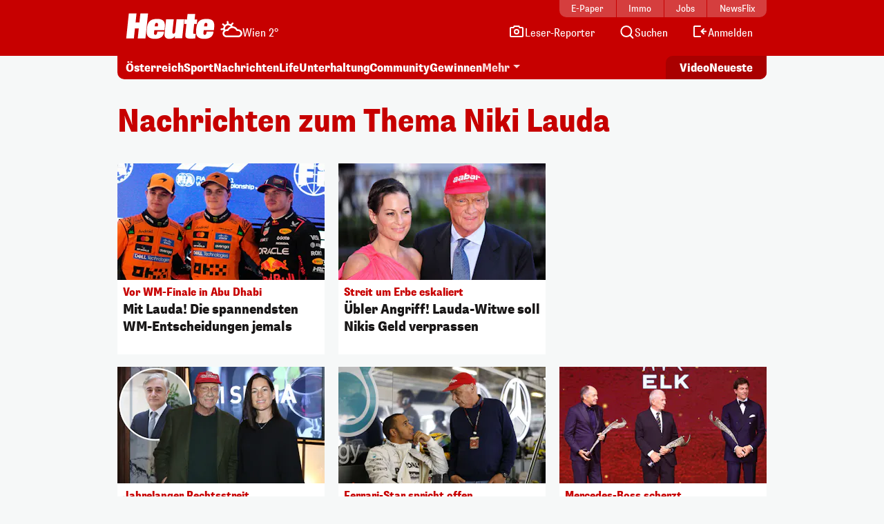

--- FILE ---
content_type: text/html; charset=UTF-8
request_url: https://www.heute.at/t/niki-lauda-100060783
body_size: 22147
content:
<!DOCTYPE html><html lang="de"><head><meta charset="utf-8"/><meta http-equiv="X-UA-Compatible" content="IE=10,IE=edge,chrome=1"/><meta name="viewport" content="width=device-width, initial-scale=1, shrink-to-fit=no"/><link rel="icon" type="image/x-icon" href="https://www.heute.at/favicon.ico"/><link rel="shortcut icon" type="image/x-icon" href="https://www.heute.at/favicon.ico"/><link rel="icon" type="image/png" sizes="16x16" href="https://www.heute.at/img/favicon-16x16.png"/><link rel="icon" type="image/png" sizes="32x32" href="https://www.heute.at/img/favicon-32x32.png"/><link rel="icon" type="image/png" sizes="64x64" href="https://www.heute.at/img/favicon-64x64.png"/><link rel="icon" type="image/png" sizes="96x96" href="https://www.heute.at/img/favicon-96x96.png"/><link rel="icon" type="image/png" sizes="128x128" href="https://www.heute.at/img/favicon-128x128.png"/><link rel="apple-touch-icon" href="https://www.heute.at/img/192x192.png"/><link rel="preload" href="https://data-196c083e38.heute.at/iomm/latest/manager/base/es6/bundle.js" as="script" id="IOMmBundle" crossorigin/><link rel="preload" href="https://data-196c083e38.heute.at/iomm/latest/bootstrap/loader.js" as="script" crossorigin/><script type="text/javascript" src="https://data-196c083e38.heute.at/iomm/latest/bootstrap/loader.js" crossorigin></script><link rel="preload" href="/build/fonts/SupriaSans-CondensedRegular_web.woff2" as="font" type="font/woff2" crossorigin/><link rel="preload" href="/build/fonts/SupriaSans-CondensedHeavy_web.woff2" as="font" type="font/woff2" crossorigin/><link rel="preload" href="/build/fonts/roboto-v30-latin-regular.woff2" as="font" type="font/woff2" crossorigin/><meta name="app_url" content="https://www.heute.at"/><meta name="publisher" content="heute.at"/><meta name="distribution" content="Global"/><meta name="page-topic" content="Nachrichten, News"/><meta name="copyright" content="(c) 2026 DJ Digitale Medien GmbH"/><meta property="fb:app_id" content="331040927291567"/><meta property="fb:pages" content="183473669401"/><meta name="coral_root_url" content="https://coral.heute.at"/><meta name="coral_story_url" content="https://www.heute.at"/><meta name="cmp_first_layer_id" content="1238313"/><meta name="foriocon" content="true"/><meta name="abo_cookie" content="__heute.isPURAboUser"/><meta name="abo_accepted_cookie" content="__heute.isPURTermsOfUseAccepted"/><meta name="authenticated_cookie" content="__heute.isAuthenticated"/><meta name="captcha_eu_public_key" content="XbfmNKOvBDIzovaPCOUZ-x-a2308ea9cebdc19216ebb4df9e23a7e705f0c236"/><meta name="google_recaptcha_token" content="6LdbtBcaAAAAAKDW5XFE7CpbVhIlrF7mG852ag3U"/><meta name="supress_tracking" content="0"/><link type="text/css" rel="stylesheet" href="/build/css/category-20260116_1135_g33a302b.min.css"/><title>Niki Lauda | Heute.at</title><meta name="description" content="Heute.at bringt es auf den Punkt. Infos zum Stichwort: Niki Lauda | Heute.at"/><meta property="og:title" content="Niki Lauda | Heute.at"/><meta property="og:url" content="https://www.heute.at/t/niki-lauda-heuteat-100060783"/><meta property="og:description" content="Heute.at bringt es auf den Punkt. Infos zum Stichwort: Niki Lauda | Heute.at"/><meta property="og:url" content="https://www.heute.at/t/niki-lauda-heuteat-100060783"/><meta name="oewa_cp" content="RedCont/Nachrichten/Nachrichtenueberblick"/><meta name="page_type" content="overview"/><meta name="page_id" content="100060783"/><meta name="page_category_path" content="/tag"/><meta name="page_path" content="/tag"/><meta property="twitter:card" content="summary_large_image"/><meta property="twitter:site" content="@heute_at"/><meta property="twitter:title" content="Niki Lauda | Heute.at"/><meta property="twitter:description" content="Heute.at bringt es auf den Punkt. Infos zum Stichwort: Niki Lauda | Heute.at"/><script>
    /*
     * __tcfapi stub - needs to be in <head>
     */
    function _typeof(t) {
        return (_typeof =
            'function' == typeof Symbol && 'symbol' == typeof Symbol.iterator
                ? function (t) {
                      return typeof t;
                  }
                : function (t) {
                      return t && 'function' == typeof Symbol && t.constructor === Symbol && t !== Symbol.prototype ? 'symbol' : typeof t;
                  })(t);
    }
    !(function () {
        var t = function () {
            var t,
                e,
                o = [],
                n = window,
                r = n;
            for (; r; ) {
                try {
                    if (r.frames.__tcfapiLocator) {
                        t = r;
                        break;
                    }
                } catch (t) {}
                if (r === n.top) break;
                r = r.parent;
            }
            t ||
                (!(function t() {
                    var e = n.document,
                        o = !!n.frames.__tcfapiLocator;
                    if (!o)
                        if (e.body) {
                            var r = e.createElement('iframe');
                            (r.style.cssText = 'display:none'), (r.name = '__tcfapiLocator'), e.body.appendChild(r);
                        } else setTimeout(t, 5);
                    return !o;
                })(),
                (n.__tcfapi = function () {
                    for (var t = arguments.length, n = new Array(t), r = 0; r <t; r++) n[r] = arguments[r];                     if (!n.length) return o;                     'setGdprApplies' === n[0] ? n.length> 3 && 2 === parseInt(n[1], 10) && 'boolean' == typeof n[3] && ((e = n[3]), 'function' == typeof n[2] && n[2]('set', !0)) : 'ping' === n[0] ? 'function' == typeof n[2] && n[2]({ gdprApplies: e, cmpLoaded: !1, cmpStatus: 'stub' }) : o.push(n);
                }),
                n.addEventListener(
                    'message',
                    function (t) {
                        var e = 'string' == typeof t.data,
                            o = {};
                        if (e)
                            try {
                                o = JSON.parse(t.data);
                            } catch (t) {}
                        else o = t.data;
                        var n = 'object' === _typeof(o) && null !== o ? o.__tcfapiCall : null;
                        n &&
                            window.__tcfapi(
                                n.command,
                                n.version,
                                function (o, r) {
                                    var a = { __tcfapiReturn: { returnValue: o, success: r, callId: n.callId } };
                                    t && t.source && t.source.postMessage && t.source.postMessage(e ? JSON.stringify(a) : a, '*');
                                },
                                n.parameter,
                            );
                    },
                    !1,
                ));
        };
        'undefined' != typeof module ? (module.exports = t) : t();
    })();
</script><style>
    #sp_message_container_1238313 {
    }
</style><script>
        window.dataLayer = window.dataLayer || [];
        var farcaster = {"article_id":"","resourceType":"","category_name":"","subcategory_name":"","article_topics":"","article_title":"Niki Lauda"};
        if (navigator.userAgent.search('HeuteApp') !== -1) {
            farcaster['resourceType'] = 'app';
        }
        dataLayer.push(farcaster);
   </script><script type="text/javascript" class="consent_content" async data-src="https://functions.adnami.io/api/macro/adsm.macro.www.heute.at.js"></script><script>
    window.ID5EspConfig = {
        partnerId: 1712,
    };
</script><script> let audienzzPageCategoryPath = [];                             audienzzPageCategoryPath = "\/tag".split('/').filter(Boolean);                          window.htag = window.htag || {};             window.htag.que = window.htag.que || [];             window.htag.que.push(() => {
                window.htag.api('1').updateKeywords(() => ({
                    page_category_path: audienzzPageCategoryPath,
                    page_type: ['overview'],
                    page_id: ['100060783'],
                }));
            });
       </script><script defer="defer" async="async" class="consent_content" data-src="https://adnz.co/header.js?adTagId=10397"></script></head><body class="tagpage  " data-debug="false"><div class="sticky-top top-wrapper gb-he"><div class="header-wrapper"><nav class="navbar navbar-expand-lg"><div class="container"><div class="top-nav d-md-block"><div class="inner"><div class="flex-fill text-center"><a href="https://epaper.heute.at/titles/heutewien/13000/publications/latest" target="_blank" class="epaper-header-link "> E-Paper</a></div><div class="flex-fill text-center"><a href="https://www.heute.at/immobilien">Immo</a></div><div class="flex-fill text-center"><a href="https://jobs.heute.at/">Jobs</a></div><div class="flex-fill text-center"><a href="https://www.newsflix.at/">NewsFlix</a></div></div></div><div class="middle-nav d-block page-section-center"><div class="inner"><div class="flex-fill d-flex justify-content-start align-items-end"><div><a class="navbar-brand" href="https://www.heute.at" aria-label="Heute.at"><img width="100%" height="100%" src="/img/svg/heute-logo-white.svg" alt="Heute.at"/></a></div><div class="navbar-weather" data-url="https://php.heute.at/wetter/miniweatherwidget/result.json"><a href="https://www.heute.at/wetter" class="d-flex justify-content-start align-items-end"><div><img data-src="/img/weather-icons-white/Icon-Wetter-" alt="Wetter" class="weather-icon"/></div><div class="weather-text d-none d-lg-block"></div></a></div></div><div class="nav-links"><a aria-label="Leser-Reporter" href="/leser-reporter"><svg width="24" height="24" viewBox="0 0 24 24" fill="none" xmlns="http://www.w3.org/2000/svg"><path d="M16.1056 5.44721L16.382 6H17H20C20.5523 6 21 6.44771 21 7V18C21 18.5523 20.5523 19 20 19H4C3.44772 19 3 18.5523 3 18V7C3 6.44772 3.44772 6 4 6H7H7.61803L7.89443 5.44721L8.61803 4L15.382 4L16.1056 5.44721Z" stroke="currentColor" stroke-width="2" stroke-linecap="round"></path><circle cx="12" cy="12" r="3" stroke="currentColor" stroke-width="2"></circle></svg><span class="d-none d-lg-inline-block">Leser-Reporter</span></a></div><div class="nav-links"><a aria-label="Artikelsuche" href="/artikelsuche"><svg width="24" height="24" viewBox="0 0 24 24" fill="none" xmlns="http://www.w3.org/2000/svg"><circle cx="11.8633" cy="11.5" r="7.5" stroke="currentColor" stroke-width="2"></circle><path d="M20.6562 21.7071C21.0467 22.0976 21.6799 22.0976 22.0704 21.7071C22.4609 21.3166 22.4609 20.6834 22.0704 20.2929L20.6562 21.7071ZM18.0704 16.2929L17.3633 15.5858L15.9491 17L16.6562 17.7071L18.0704 16.2929ZM22.0704 20.2929L18.0704 16.2929L16.6562 17.7071L20.6562 21.7071L22.0704 20.2929Z" fill="currentColor"></path></svg><span class="d-none d-lg-inline-block">Suchen</span></a></div><div class="nav-links d-none profil-nav-link"><a aria-label="Profil" href="/profil"><svg width="24" height="24" viewBox="0 0 24 24" fill="none" xmlns="http://www.w3.org/2000/svg"><path d="M20 21C20 15.4772 17.5228 14 12 14C6.47715 14 4 15.4772 4 21" stroke="currentColor" stroke-width="2"></path><circle cx="12" cy="7" r="4" stroke="currentColor" stroke-width="2"></circle></svg><span class="d-inline-block">Profil</span></a></div><div class="nav-links d-lg-none"><a aria-label="Anmelden" href="/profil"><svg width="24" height="24" viewBox="0 0 24 24" fill="none" xmlns="http://www.w3.org/2000/svg"><path d="M20 21C20 15.4772 17.5228 14 12 14C6.47715 14 4 15.4772 4 21" stroke="currentColor" stroke-width="2"></path><circle cx="12" cy="7" r="4" stroke="currentColor" stroke-width="2"></circle></svg><span class="d-none d-lg-inline-block">Anmelden</span></a></div><div class="nav-links d-none d-lg-block anmelden"><a aria-label="Anmelden" href="/profil/login"><svg width="24" height="24" viewBox="0 0 24 24" fill="none" xmlns="http://www.w3.org/2000/svg"><path fill-rule="evenodd" clip-rule="evenodd" d="M13 5L5 5L5 18L13 18C13.5523 18 14 18.4477 14 19C14 19.5523 13.5523 20 13 20H5C3.89543 20 3 19.1046 3 18L3 5C3 3.89543 3.89543 3 5 3L13 3C13.5523 3 14 3.44772 14 4C14 4.55228 13.5523 5 13 5ZM18.7071 7.29289C19.0976 7.68342 19.0976 8.31658 18.7071 8.70711L16.9142 10.5H21C21.5523 10.5 22 10.9477 22 11.5C22 12.0523 21.5523 12.5 21 12.5H16.9142L18.7071 14.2929C19.0976 14.6834 19.0976 15.3166 18.7071 15.7071C18.3166 16.0976 17.6834 16.0976 17.2929 15.7071L13.7929 12.2071C13.4024 11.8166 13.4024 11.1834 13.7929 10.7929L17.2929 7.29289C17.6834 6.90237 18.3166 6.90237 18.7071 7.29289Z" fill="currentColor"></path></svg><span class="d-none d-lg-inline-block">Anmelden</span></a></div><div class="nav-links d-block d-lg-none"><div class="btn-mobile-menu d-flex justify-content-center align-items-center" data-bs-toggle="offcanvas" data-bs-target="#offcanvasMobileMenu" aria-controls="offcanvasMobileMenu"><svg width="24px" height="24px" viewBox="0 0 24 24" fill="none" xmlns="http://www.w3.org/2000/svg"><path d="M20 7H4" stroke="currentColor" stroke-width="2" stroke-linecap="round"></path><path d="M20 11.5H4" stroke="currentColor" stroke-width="2" stroke-linecap="round"></path><path d="M16 16H4" stroke="currentColor" stroke-width="2" stroke-linecap="round"></path></svg></div></div></div></div></div></nav></div><div class="subheader-wrapper"><div class="container"><div class="bottom-nav"><div class="inner"><div class="wrapper-left"><ul><li><a href="/oesterreich">Österreich</a></li><li><a href="/sport">Sport</a></li><li><a href="/nachrichten">Nachrichten</a></li><li class="d-none d-md-block"><a href="/life">Life</a></li><li class="d-none d-lg-block"><a href="/unterhaltung">Unterhaltung</a></li><li class="d-none d-md-block"><a href="/community">Community</a></li><li class="d-none d-lg-block"><a href="/gewinnen">Gewinnen</a></li><li class="dropdown-center dropdown-container d-none d-lg-block"><a class="dropdown-toggle" href="#" role="button" data-bs-toggle="dropdown" aria-expanded="false">Mehr</a><ul class="dropdown-menu"><li><a class="dropdown-item" aria-label="Video" href="/video"><svg width="24" height="24" viewBox="0 0 24 24" fill="none" xmlns="http://www.w3.org/2000/svg"><path d="M7 6.11682C7 5.32566 7.87525 4.84781 8.54076 5.27564L17.6915 11.1583C18.3038 11.5519 18.3038 12.447 17.6915 12.8406L8.54076 18.7232C7.87525 19.1511 7 18.6732 7 17.8821V6.11682Z" stroke="currentColor" stroke-width="2" stroke-linecap="round" stroke-linejoin="round"></path></svg><span>Video</span></a></li><li><a class="dropdown-item" aria-label="Newsletter" href="/newsletter"><svg width="24" height="24" viewBox="0 0 24 24" fill="none" xmlns="http://www.w3.org/2000/svg"><path d="M20 5.00001L3.99999 5.00009C3.44771 5.00009 3 5.44781 3 6.00009V18.4442C3 18.9965 3.44772 19.4442 4 19.4442H20C20.5523 19.4442 21 18.9965 21 18.4442V6.00001C21 5.44772 20.5523 5 20 5.00001Z" stroke="currentColor" stroke-width="2" stroke-linecap="round" stroke-linejoin="round"></path><path d="M20 9.21875L12 13.4678L4 9.21875" stroke="currentColor" stroke-width="2" stroke-linecap="round" stroke-linejoin="round"></path></svg><span>Newsletter</span></a></li><li><a class="dropdown-item" aria-label="Wetter" href="/wetter"><svg width="24" height="24" viewBox="0 0 32 32" fill="none" xmlns="http://www.w3.org/2000/svg"><path d="M28 16L16 16" stroke="currentColor" stroke-width="2.66667" stroke-linecap="round"></path><path d="M16 4L16 16" stroke="currentColor" stroke-width="2.66667" stroke-linecap="round"></path><path d="M7.33268 7.3335L24.6657 24.6667" stroke="currentColor" stroke-width="2.66667" stroke-linecap="round"></path><path d="M24.6667 7.33333L16.0002 16.0003" stroke="currentColor" stroke-width="2.66667" stroke-linecap="round"></path><circle cx="15.9993" cy="16.0001" r="8" fill="#C70000" stroke="currentColor" stroke-width="2.66667"></circle><rect x="2.66602" y="16" width="13.3333" height="10.6667" fill="#C70000"></rect><path d="M16.6667 20L6 20" stroke="currentColor" stroke-width="2.66667" stroke-linecap="round"></path><path d="M14.6667 28L4 28" stroke="currentColor" stroke-width="2.66667" stroke-linecap="round"></path><path d="M15.9993 24L6.66602 24" stroke="currentColor" stroke-width="2.66667" stroke-linecap="round"></path></svg><span>Wetter</span></a></li><li><a class="dropdown-item" aria-label="Artikelsuche" href="/artikelsuche"><svg width="24" height="24" viewBox="0 0 24 24" fill="none" xmlns="http://www.w3.org/2000/svg"><circle cx="11.8633" cy="11.5" r="7.5" stroke="currentColor" stroke-width="2"></circle><path d="M20.6562 21.7071C21.0467 22.0976 21.6799 22.0976 22.0704 21.7071C22.4609 21.3166 22.4609 20.6834 22.0704 20.2929L20.6562 21.7071ZM18.0704 16.2929L17.3633 15.5858L15.9491 17L16.6562 17.7071L18.0704 16.2929ZM22.0704 20.2929L18.0704 16.2929L16.6562 17.7071L20.6562 21.7071L22.0704 20.2929Z" fill="currentColor"></path></svg><span>Suchen</span></a></li><li><a class="dropdown-item" aria-label="Leser-Reporter" href="/leser-reporter"><svg width="24" height="24" viewBox="0 0 24 24" fill="none" xmlns="http://www.w3.org/2000/svg"><path d="M16.1056 5.44721L16.382 6H17H20C20.5523 6 21 6.44771 21 7V18C21 18.5523 20.5523 19 20 19H4C3.44772 19 3 18.5523 3 18V7C3 6.44772 3.44772 6 4 6H7H7.61803L7.89443 5.44721L8.61803 4L15.382 4L16.1056 5.44721Z" stroke="currentColor" stroke-width="2" stroke-linecap="round"></path><circle cx="12" cy="12" r="3" stroke="currentColor" stroke-width="2"></circle></svg><span>Leser-Reporter</span></a></li><li><a class="dropdown-item no-icon" aria-label="Klima & Umwelt" href="/klimaschutz">Klima & Umwelt</a></li><li><a class="dropdown-item no-icon" aria-label="Olympia" href="/sport/olympia">Olympia</a></li><li><a class="dropdown-item no-icon" aria-label="Song Contest" href="/esc">Song Contest</a></li><li><a class="dropdown-item no-icon" aria-label="Deutschland-News" href="/deutschland">Deutschland-News</a></li><li><a class="dropdown-item no-icon" aria-label="St. Pölten Wahl" href="/stpoelten-wahl-2026">St. Pölten Wahl</a></li><li><a class="dropdown-item no-icon" aria-label="Jetzt im Kino" href="/kino/filme">Jetzt im Kino</a></li><li><a class="dropdown-item no-icon" aria-label="TV-Programm" href="/tv">TV-Programm</a></li><li><a class="dropdown-item no-icon" aria-label="Sicherheit am Schulweg" href="/sicherheit-am-schulweg">Sicherheit am Schulweg</a></li><li><a class="dropdown-item no-icon" aria-label="Kleine leisten Großes" href="/kleine-leisten-grosses">Kleine leisten Großes</a></li><li><a class="dropdown-item no-icon highlighted" aria-label="Sozial sicher in Wien" href="/sozialesicherheitwien"> Sozial sicher in Wien <div class="small">präsentiert vom FSW</div></a></li><li><a class="dropdown-item no-icon" aria-label="Horoskop" href="/horoskop">Horoskop</a></li><li><a class="dropdown-item no-icon" aria-label="EssenHeute" href="/essen-heute">EssenHeute</a></li><li><a class="dropdown-item no-icon" aria-label="Tiere" href="/tiere">Tiere</a></li><li><hr class="dropdown-divider"/></li><li><div class="dropdown-headline">Social Media</div><ul class="list-group list-group-horizontal social-icons"><li><a title="Facebook" aria-label="Facebook" target="_blank" href="https://www.facebook.com/heute"><svg width="24" height="24" viewBox="0 0 24 24" fill="none" xmlns="http://www.w3.org/2000/svg"><path d="M17 1H14C12.6739 1 11.4021 1.52678 10.4645 2.46447C9.52678 3.40215 9 4.67392 9 6V9H6V13H9V21H13V13H16L17 9H13V6C13 5.73478 13.1054 5.48043 13.2929 5.29289C13.4804 5.10536 13.7348 5 14 5H17V1Z" stroke="currentColor" stroke-width="2" stroke-linecap="round" stroke-linejoin="round"></path></svg></a></li><li><a title="Twitter" aria-label="Twitter" target="_blank" href="https://twitter.com/heute_at"><svg xmlns="http://www.w3.org/2000/svg" width="24" height="24" viewBox="0 0 24 24"><path fill="currentColor" fill-rule="nonzero" d="M13.65 10.47 20.93 2h-1.72l-6.33 7.35L7.83 2H2l7.64 11.12L2 22h1.73l6.68-7.77L15.74 22h5.83l-7.92-11.53Zm-2.37 2.75-.77-1.11L4.35 3.3H7l4.97 7.11.78 1.1 6.46 9.25h-2.66l-5.27-7.54Z"></path></svg></a></li><li><a title="Instagram" aria-label="Instagram" target="_blank" href="https://www.instagram.com/heute.at/"><svg width="24" height="24" viewBox="0 0 24 24" fill="none" xmlns="http://www.w3.org/2000/svg"><path d="M17 2H7C4.23858 2 2 4.23858 2 7V17C2 19.7614 4.23858 22 7 22H17C19.7614 22 22 19.7614 22 17V7C22 4.23858 19.7614 2 17 2Z" stroke="currentColor" stroke-width="2" stroke-linecap="round" stroke-linejoin="round"></path><path d="M16.0002 11.3703C16.1236 12.2025 15.9815 13.0525 15.594 13.7993C15.2065 14.5461 14.5933 15.1517 13.8418 15.53C13.0903 15.9082 12.2386 16.0399 11.408 15.9062C10.5773 15.7726 9.80996 15.3804 9.21503 14.7855C8.62011 14.1905 8.22793 13.4232 8.09426 12.5925C7.9606 11.7619 8.09226 10.9102 8.47052 10.1587C8.84878 9.40716 9.45438 8.79404 10.2012 8.40654C10.948 8.01904 11.7979 7.87689 12.6302 8.0003C13.4791 8.12619 14.265 8.52176 14.8719 9.12861C15.4787 9.73545 15.8743 10.5214 16.0002 11.3703Z" stroke="currentColor" stroke-width="2" stroke-linecap="round" stroke-linejoin="round"></path><path d="M19.0326 5.81035C19.0635 6.01841 19.028 6.2309 18.9311 6.4176C18.8342 6.6043 18.6809 6.7557 18.493 6.85027C18.3052 6.94483 18.0923 6.97775 17.8846 6.94433C17.6769 6.91091 17.4851 6.81287 17.3364 6.66414C17.1876 6.51541 17.0896 6.32357 17.0562 6.1159C17.0227 5.90824 17.0557 5.69532 17.1502 5.50744C17.2448 5.31956 17.3962 5.16628 17.5829 5.06941C17.7696 4.97253 17.9821 4.937 18.1901 4.96785C18.4024 4.99932 18.5989 5.09821 18.7506 5.24993C18.9023 5.40164 19.0012 5.59812 19.0326 5.81035Z" fill="currentColor"></path></svg></a></li><li><a title="TikTok" aria-label="TikTok" target="_blank" href="https://www.tiktok.com/@heute.at"><svg width="24" height="24" viewBox="0 0 24 24" fill="none" xmlns="http://www.w3.org/2000/svg"><path d="M17.0142 5.17789C17.6915 5.94144 18.5933 6.47079 19.5901 6.69H19.6301C19.9591 6.75787 20.2942 6.79139 20.6301 6.79V10.19C18.9202 10.1956 17.2516 9.66395 15.8601 8.67V15.67C15.857 16.9271 15.4803 18.1548 14.7778 19.1973C14.0753 20.2397 13.0787 21.0498 11.9148 21.5246C10.7509 21.9994 9.47204 22.1175 8.24084 21.8638C7.00964 21.6101 5.88163 20.9962 5.00015 20.1C4.14006 19.2191 3.5555 18.1066 3.31806 16.8986C3.08062 15.6905 3.20061 14.4395 3.66332 13.2986C4.12604 12.1578 4.91139 11.1766 5.92323 10.4753C6.93506 9.77393 8.12946 9.38288 9.36015 9.35L9.48014 12.77C8.94088 12.7681 8.41184 12.9172 7.95286 13.2003C7.49388 13.4834 7.12326 13.8892 6.88292 14.372C6.64259 14.8548 6.54212 15.3951 6.59287 15.932C6.64363 16.4689 6.84359 16.9808 7.17015 17.41C7.53464 17.8948 8.04244 18.2527 8.62162 18.4329C9.2008 18.6131 9.82199 18.6065 10.3972 18.414C10.9724 18.2215 11.4725 17.8529 11.8266 17.3604C12.1807 16.868 12.3708 16.2766 12.3701 15.67V2H15.8201V2.44C15.9189 3.45587 16.3369 4.41435 17.0142 5.17789Z" stroke="currentColor" stroke-width="2" stroke-linejoin="round"></path></svg></a></li><li><a title="YouTube" aria-label="YouTube" target="_blank" href="https://www.youtube.com/user/tageszeitungheute"><svg width="24" height="24" viewBox="0 0 24 24" fill="none" xmlns="http://www.w3.org/2000/svg"><path d="M22.5401 6.42C22.4213 5.94541 22.1794 5.51057 21.8387 5.15941C21.4981 4.80824 21.0708 4.55318 20.6001 4.42C18.8801 4 12.0001 4 12.0001 4C12.0001 4 5.12008 4 3.40008 4.46C2.92933 4.59318 2.50206 4.84824 2.16143 5.19941C1.8208 5.55057 1.57887 5.98541 1.46008 6.46C1.1453 8.20556 0.991319 9.97631 1.00008 11.75C0.988863 13.537 1.14285 15.3213 1.46008 17.08C1.59104 17.5398 1.83839 17.9581 2.17823 18.2945C2.51806 18.6308 2.9389 18.8738 3.40008 19C5.12008 19.46 12.0001 19.46 12.0001 19.46C12.0001 19.46 18.8801 19.46 20.6001 19C21.0708 18.8668 21.4981 18.6118 21.8387 18.2606C22.1794 17.9094 22.4213 17.4746 22.5401 17C22.8524 15.2676 23.0064 13.5103 23.0001 11.75C23.0113 9.96295 22.8573 8.1787 22.5401 6.42Z" stroke="currentColor" stroke-width="2" stroke-linecap="round" stroke-linejoin="round"></path><path d="M9.75 15.02L15.5 11.75L9.75 8.47998V15.02Z" stroke="currentColor" stroke-width="2" stroke-linecap="round" stroke-linejoin="round"></path></svg></a></li></ul></li><li><hr class="dropdown-divider"/></li><li><ul class="list-group list-group-horizontal heute-icons"><li><a title="Heute Kino" aria-label="Heute Kino" href="/kino"><img width="83" height="14" src="/img/svg/heute-kino.svg" alt="Heute Kino"/></a></li><li><a title="Heute Jobs" aria-label="Heute Jobs" href="https://jobs.heute.at"><img width="83" height="14" src="/img/svg/heute-jobs.svg" alt="Heute Jobs"/></a></li><li><a title="Heute TV" aria-label="Heute TV" href="/tv"><img width="83" height="14" src="/img/svg/heute-tv.svg" alt="Heute TV"/></a></li></ul></li></ul></li></ul></div><div class="wrapper-right"><ul><li class="d-none d-md-block"><a href="/video" aria-label="Alle Videos ansehen"><span class="screen-reader-only">Alle</span> Video <span class="screen-reader-only">s ansehen</span></a></li><li><a href="/neueste" aria-label="Alle neuesten Artikel lesen"> Neueste <span class="screen-reader-only">Artikel lesen</span></a></li></ul></div></div></div></div></div><div class="offcanvas offcanvas-end d-lg-none" tabindex="-1" id="offcanvasMobileMenu"><div class="offcanvas-body"><ul><li><a aria-label="Startseite" href="/"><svg width="24" height="24" viewBox="0 0 24 24" fill="none" xmlns="http://www.w3.org/2000/svg"><path d="M4.32732 10.03C4.11885 10.2195 4 10.4882 4 10.7699V18.9436C4 19.4959 4.44772 19.9436 5 19.9436H19C19.5523 19.9436 20 19.4959 20 18.9436V10.7699C20 10.4882 19.8812 10.2195 19.6727 10.03L12.6727 3.66623C12.2913 3.31947 11.7087 3.31947 11.3273 3.66623L4.32732 10.03Z" stroke="currentColor" stroke-width="2" stroke-linecap="round" stroke-linejoin="round"></path></svg><span>Startseite</span></a></li><li><a aria-label="Wetter" href="/wetter"><svg width="24" height="24" viewBox="0 0 32 32" fill="none" xmlns="http://www.w3.org/2000/svg"><path d="M28 16L16 16" stroke="currentColor" stroke-width="2.66667" stroke-linecap="round"></path><path d="M16 4L16 16" stroke="currentColor" stroke-width="2.66667" stroke-linecap="round"></path><path d="M7.33268 7.3335L24.6657 24.6667" stroke="currentColor" stroke-width="2.66667" stroke-linecap="round"></path><path d="M24.6667 7.33333L16.0002 16.0003" stroke="currentColor" stroke-width="2.66667" stroke-linecap="round"></path><circle cx="15.9993" cy="16.0001" r="8" fill="#C70000" stroke="currentColor" stroke-width="2.66667"></circle><rect x="2.66602" y="16" width="13.3333" height="10.6667" fill="#C70000"></rect><path d="M16.6667 20L6 20" stroke="currentColor" stroke-width="2.66667" stroke-linecap="round"></path><path d="M14.6667 28L4 28" stroke="currentColor" stroke-width="2.66667" stroke-linecap="round"></path><path d="M15.9993 24L6.66602 24" stroke="currentColor" stroke-width="2.66667" stroke-linecap="round"></path></svg><span>Wetter</span></a></li><li><a aria-label="Artikelsuche" href="/artikelsuche"><svg width="24" height="24" viewBox="0 0 24 24" fill="none" xmlns="http://www.w3.org/2000/svg"><circle cx="11.8633" cy="11.5" r="7.5" stroke="currentColor" stroke-width="2"></circle><path d="M20.6562 21.7071C21.0467 22.0976 21.6799 22.0976 22.0704 21.7071C22.4609 21.3166 22.4609 20.6834 22.0704 20.2929L20.6562 21.7071ZM18.0704 16.2929L17.3633 15.5858L15.9491 17L16.6562 17.7071L18.0704 16.2929ZM22.0704 20.2929L18.0704 16.2929L16.6562 17.7071L20.6562 21.7071L22.0704 20.2929Z" fill="currentColor"></path></svg><span>Suchen</span></a></li><li><a aria-label="Leser-Reporter" href="/leser-reporter"><svg width="24" height="24" viewBox="0 0 24 24" fill="none" xmlns="http://www.w3.org/2000/svg"><path d="M16.1056 5.44721L16.382 6H17H20C20.5523 6 21 6.44771 21 7V18C21 18.5523 20.5523 19 20 19H4C3.44772 19 3 18.5523 3 18V7C3 6.44772 3.44772 6 4 6H7H7.61803L7.89443 5.44721L8.61803 4L15.382 4L16.1056 5.44721Z" stroke="currentColor" stroke-width="2" stroke-linecap="round"></path><circle cx="12" cy="12" r="3" stroke="currentColor" stroke-width="2"></circle></svg><span>Leser-Reporter</span></a></li><li class="d-none profil-nav-link"><a aria-label="Mein Profil" href="/profil"><svg width="24" height="24" viewBox="0 0 24 24" fill="none" xmlns="http://www.w3.org/2000/svg"><path d="M20 21C20 15.4772 17.5228 14 12 14C6.47715 14 4 15.4772 4 21" stroke="currentColor" stroke-width="2"></path><circle cx="12" cy="7" r="4" stroke="currentColor" stroke-width="2"></circle></svg><span>Mein Profil</span></a></li><li class="anmelden"><a aria-label="Anmelden" href="/profil/login"><svg width="24" height="24" viewBox="0 0 24 24" fill="none" xmlns="http://www.w3.org/2000/svg"><path fill-rule="evenodd" clip-rule="evenodd" d="M13 5L5 5L5 18L13 18C13.5523 18 14 18.4477 14 19C14 19.5523 13.5523 20 13 20H5C3.89543 20 3 19.1046 3 18L3 5C3 3.89543 3.89543 3 5 3L13 3C13.5523 3 14 3.44772 14 4C14 4.55228 13.5523 5 13 5ZM18.7071 7.29289C19.0976 7.68342 19.0976 8.31658 18.7071 8.70711L16.9142 10.5H21C21.5523 10.5 22 10.9477 22 11.5C22 12.0523 21.5523 12.5 21 12.5H16.9142L18.7071 14.2929C19.0976 14.6834 19.0976 15.3166 18.7071 15.7071C18.3166 16.0976 17.6834 16.0976 17.2929 15.7071L13.7929 12.2071C13.4024 11.8166 13.4024 11.1834 13.7929 10.7929L17.2929 7.29289C17.6834 6.90237 18.3166 6.90237 18.7071 7.29289Z" fill="currentColor"></path></svg><span>Anmelden</span></a></li><li><hr class="ul-divider"/></li><li><a aria-label="Alle neuesten Artikel lesen" href="/neueste"><svg width="24" height="24" viewBox="0 0 24 24" fill="none" xmlns="http://www.w3.org/2000/svg"><path d="M21 12C21 7.02944 16.9706 3 12 3C7.02944 3 3 7.02944 3 12C3 16.9706 7.02944 21 12 21C14.2825 21 16.3666 20.1503 17.9531 18.75M17.9531 18.75L17.85 21M17.9531 18.75L15.6 18.3" stroke="currentColor" stroke-width="2" stroke-linecap="round" stroke-linejoin="round"></path><path d="M11 7.5V13L14.6667 14.8333" stroke="currentColor" stroke-width="2" stroke-linecap="round" stroke-linejoin="round"></path></svg><span> Neueste <span class="screen-reader-only">neue Artikel lesen</span></span></a></li><li><a class="no-icon" aria-label="Österreich" href="/oesterreich">Österreich</a></li><li><a class="no-icon" aria-label="Klima & Umwelt" href="/klimaschutz">Klima & Umwelt</a></li><li><a class="no-icon" aria-label="Olympia" href="/sport/olympia">Olympia</a></li><li><a class="no-icon" aria-label="Song Contest" href="/esc">Song Contest</a></li><li><a class="no-icon" aria-label="Deutschland" href="/deutschland">Deutschland</a></li><li><a class="no-icon" aria-label="St. Pölten Wahl" href="/stpoelten-wahl-2026">St. Pölten Wahl</a></li><li><a class="no-icon" aria-label="Nachrichten" href="/nachrichten">Nachrichten</a></li><li><a class="no-icon" aria-label="Sport" href="/sport">Sport</a></li><li><a class="no-icon" aria-label="Motor" href="/life/motor">Motor</a></li><li><a class="no-icon" aria-label="Life" href="/life">Life</a></li><li><a class="no-icon" aria-label="Unterhaltung" href="/unterhaltung">Unterhaltung</a></li><li><a class="no-icon" aria-label="Community" href="/community">Community</a></li><li><a class="no-icon" aria-label="Immobilien" href="https://www.heute.at/immobilien">Immobilien</a></li><li><a class="no-icon menu-opacity" aria-label="Jetzt im Kino" href="/kino/filme">Jetzt im Kino</a></li><li><a class="no-icon menu-opacity" aria-label="TV-Programm" href="/tv">TV-Programm</a></li><li><a class="no-icon menu-opacity" aria-label="Influencer-Award" href="/community/influencer">Influencer-Award</a></li><li><a class="no-icon menu-opacity" aria-label="Kleine leisten Großes" href="/kleine-leisten-grosses">Kleine leisten Großes</a></li><li><a class="no-icon highlighted" aria-label="Sozial sicher in Wien" href="/sozialesicherheitwien"> Sozial sicher in Wien <div class="small">präsentiert vom FSW</div></a></li><li><a class="no-icon menu-opacity" aria-label="Horoskop" href="/horoskop">Horoskop</a></li><li><a class="no-icon menu-opacity" aria-label="EssenHeute" href="/essen-heute">EssenHeute</a></li><li><a class="no-icon menu-opacity" aria-label="Tiere" href="/tiere">Tiere</a></li><li><a aria-label="Videos" href="/video"><svg width="24" height="24" viewBox="0 0 24 24" fill="none" xmlns="http://www.w3.org/2000/svg"><path d="M7 6.11682C7 5.32566 7.87525 4.84781 8.54076 5.27564L17.6915 11.1583C18.3038 11.5519 18.3038 12.447 17.6915 12.8406L8.54076 18.7232C7.87525 19.1511 7 18.6732 7 17.8821V6.11682Z" stroke="currentColor" stroke-width="2" stroke-linecap="round" stroke-linejoin="round"></path></svg><span>Videos</span></a></li><li><a aria-label="Gewinnspiele" href="/gewinnspiele"><svg width="24" height="24" viewBox="0 0 24 24" fill="none" xmlns="http://www.w3.org/2000/svg"><path d="M8.35966 12.7699C9.36927 13.5416 10.6311 14 12 14C13.3689 14 14.6307 13.5416 15.6403 12.7699M8.35966 12.7699C6.92529 11.6735 6 9.94481 6 8C6 4.68629 8.68629 2 12 2C15.3137 2 18 4.68629 18 8C18 9.94481 17.0747 11.6735 15.6403 12.7699M8.35966 12.7699L7 21.5L11.5 18L17 21.5L15.6403 12.7699" stroke="currentColor" stroke-width="2" stroke-linecap="round" stroke-linejoin="round"></path></svg><span>Gewinnspiele</span></a></li><li><hr class="ul-divider"/></li><li><a aria-label="E-Paper" href="https://epaper.heute.at/titles/heutewien/13000/publications/latest" target="_blank" class="epaper-menu-link "><svg width="24" height="24" viewBox="0 0 24 24" fill="none" xmlns="http://www.w3.org/2000/svg"><path d="M2 5H8C9.06087 5 10.0783 5.42143 10.8284 6.17157C11.5786 6.92172 12 7.93913 12 9V23C12 22.2044 11.6839 21.4413 11.1213 20.8787C10.5587 20.3161 9.79565 20 9 20H2V5Z" stroke="currentColor" stroke-width="2" stroke-linecap="round" stroke-linejoin="round"></path><path d="M22 5H16C14.9391 5 13.9217 5.42143 13.1716 6.17157C12.4214 6.92172 12 7.93913 12 9V23C12 22.2044 12.3161 21.4413 12.8787 20.8787C13.4413 20.3161 14.2044 20 15 20H22V5Z" stroke="currentColor" stroke-width="2" stroke-linecap="round" stroke-linejoin="round"></path></svg><span> E-Paper</span></a></li><li><a aria-label="Newsletter" href="/newsletter"><svg width="24" height="24" viewBox="0 0 24 24" fill="none" xmlns="http://www.w3.org/2000/svg"><path d="M20 5.00001L3.99999 5.00009C3.44771 5.00009 3 5.44781 3 6.00009V18.4442C3 18.9965 3.44772 19.4442 4 19.4442H20C20.5523 19.4442 21 18.9965 21 18.4442V6.00001C21 5.44772 20.5523 5 20 5.00001Z" stroke="currentColor" stroke-width="2" stroke-linecap="round" stroke-linejoin="round"></path><path d="M20 9.21875L12 13.4678L4 9.21875" stroke="currentColor" stroke-width="2" stroke-linecap="round" stroke-linejoin="round"></path></svg><span>Newsletter</span></a></li><li><hr class="ul-divider"/></li><li><div class="ul-headline">Social Media</div><ul class="list-group list-group-horizontal social-icons"><li><a title="Facebook" aria-label="Facebook" target="_blank" href="https://www.facebook.com/heute"><svg width="24" height="24" viewBox="0 0 24 24" fill="none" xmlns="http://www.w3.org/2000/svg"><path d="M17 1H14C12.6739 1 11.4021 1.52678 10.4645 2.46447C9.52678 3.40215 9 4.67392 9 6V9H6V13H9V21H13V13H16L17 9H13V6C13 5.73478 13.1054 5.48043 13.2929 5.29289C13.4804 5.10536 13.7348 5 14 5H17V1Z" stroke="currentColor" stroke-width="2" stroke-linecap="round" stroke-linejoin="round"></path></svg></a></li><li><a title="Twitter" aria-label="Twitter" target="_blank" href="https://twitter.com/heute_at"><svg xmlns="http://www.w3.org/2000/svg" width="24" height="24" viewBox="0 0 24 24"><path fill="currentColor" fill-rule="nonzero" d="M13.65 10.47 20.93 2h-1.72l-6.33 7.35L7.83 2H2l7.64 11.12L2 22h1.73l6.68-7.77L15.74 22h5.83l-7.92-11.53Zm-2.37 2.75-.77-1.11L4.35 3.3H7l4.97 7.11.78 1.1 6.46 9.25h-2.66l-5.27-7.54Z"></path></svg></a></li><li><a title="Instagram" aria-label="Instagram" target="_blank" href="https://www.instagram.com/heute.at/"><svg width="24" height="24" viewBox="0 0 24 24" fill="none" xmlns="http://www.w3.org/2000/svg"><path d="M17 2H7C4.23858 2 2 4.23858 2 7V17C2 19.7614 4.23858 22 7 22H17C19.7614 22 22 19.7614 22 17V7C22 4.23858 19.7614 2 17 2Z" stroke="currentColor" stroke-width="2" stroke-linecap="round" stroke-linejoin="round"></path><path d="M16.0002 11.3703C16.1236 12.2025 15.9815 13.0525 15.594 13.7993C15.2065 14.5461 14.5933 15.1517 13.8418 15.53C13.0903 15.9082 12.2386 16.0399 11.408 15.9062C10.5773 15.7726 9.80996 15.3804 9.21503 14.7855C8.62011 14.1905 8.22793 13.4232 8.09426 12.5925C7.9606 11.7619 8.09226 10.9102 8.47052 10.1587C8.84878 9.40716 9.45438 8.79404 10.2012 8.40654C10.948 8.01904 11.7979 7.87689 12.6302 8.0003C13.4791 8.12619 14.265 8.52176 14.8719 9.12861C15.4787 9.73545 15.8743 10.5214 16.0002 11.3703Z" stroke="currentColor" stroke-width="2" stroke-linecap="round" stroke-linejoin="round"></path><path d="M19.0326 5.81035C19.0635 6.01841 19.028 6.2309 18.9311 6.4176C18.8342 6.6043 18.6809 6.7557 18.493 6.85027C18.3052 6.94483 18.0923 6.97775 17.8846 6.94433C17.6769 6.91091 17.4851 6.81287 17.3364 6.66414C17.1876 6.51541 17.0896 6.32357 17.0562 6.1159C17.0227 5.90824 17.0557 5.69532 17.1502 5.50744C17.2448 5.31956 17.3962 5.16628 17.5829 5.06941C17.7696 4.97253 17.9821 4.937 18.1901 4.96785C18.4024 4.99932 18.5989 5.09821 18.7506 5.24993C18.9023 5.40164 19.0012 5.59812 19.0326 5.81035Z" fill="currentColor"></path></svg></a></li><li><a title="TikTok" aria-label="TikTok" target="_blank" href="https://www.tiktok.com/@heute.at"><svg width="24" height="24" viewBox="0 0 24 24" fill="none" xmlns="http://www.w3.org/2000/svg"><path d="M17.0142 5.17789C17.6915 5.94144 18.5933 6.47079 19.5901 6.69H19.6301C19.9591 6.75787 20.2942 6.79139 20.6301 6.79V10.19C18.9202 10.1956 17.2516 9.66395 15.8601 8.67V15.67C15.857 16.9271 15.4803 18.1548 14.7778 19.1973C14.0753 20.2397 13.0787 21.0498 11.9148 21.5246C10.7509 21.9994 9.47204 22.1175 8.24084 21.8638C7.00964 21.6101 5.88163 20.9962 5.00015 20.1C4.14006 19.2191 3.5555 18.1066 3.31806 16.8986C3.08062 15.6905 3.20061 14.4395 3.66332 13.2986C4.12604 12.1578 4.91139 11.1766 5.92323 10.4753C6.93506 9.77393 8.12946 9.38288 9.36015 9.35L9.48014 12.77C8.94088 12.7681 8.41184 12.9172 7.95286 13.2003C7.49388 13.4834 7.12326 13.8892 6.88292 14.372C6.64259 14.8548 6.54212 15.3951 6.59287 15.932C6.64363 16.4689 6.84359 16.9808 7.17015 17.41C7.53464 17.8948 8.04244 18.2527 8.62162 18.4329C9.2008 18.6131 9.82199 18.6065 10.3972 18.414C10.9724 18.2215 11.4725 17.8529 11.8266 17.3604C12.1807 16.868 12.3708 16.2766 12.3701 15.67V2H15.8201V2.44C15.9189 3.45587 16.3369 4.41435 17.0142 5.17789Z" stroke="currentColor" stroke-width="2" stroke-linejoin="round"></path></svg></a></li><li><a title="YouTube" aria-label="YouTube" target="_blank" href="https://www.youtube.com/user/tageszeitungheute"><svg width="24" height="24" viewBox="0 0 24 24" fill="none" xmlns="http://www.w3.org/2000/svg"><path d="M22.5401 6.42C22.4213 5.94541 22.1794 5.51057 21.8387 5.15941C21.4981 4.80824 21.0708 4.55318 20.6001 4.42C18.8801 4 12.0001 4 12.0001 4C12.0001 4 5.12008 4 3.40008 4.46C2.92933 4.59318 2.50206 4.84824 2.16143 5.19941C1.8208 5.55057 1.57887 5.98541 1.46008 6.46C1.1453 8.20556 0.991319 9.97631 1.00008 11.75C0.988863 13.537 1.14285 15.3213 1.46008 17.08C1.59104 17.5398 1.83839 17.9581 2.17823 18.2945C2.51806 18.6308 2.9389 18.8738 3.40008 19C5.12008 19.46 12.0001 19.46 12.0001 19.46C12.0001 19.46 18.8801 19.46 20.6001 19C21.0708 18.8668 21.4981 18.6118 21.8387 18.2606C22.1794 17.9094 22.4213 17.4746 22.5401 17C22.8524 15.2676 23.0064 13.5103 23.0001 11.75C23.0113 9.96295 22.8573 8.1787 22.5401 6.42Z" stroke="currentColor" stroke-width="2" stroke-linecap="round" stroke-linejoin="round"></path><path d="M9.75 15.02L15.5 11.75L9.75 8.47998V15.02Z" stroke="currentColor" stroke-width="2" stroke-linecap="round" stroke-linejoin="round"></path></svg></a></li></ul></li><li><hr class="ul-divider"/></li><li><ul class="list-group list-group-horizontal heute-icons"><li><a class="nav-link" title="Heute Kino" aria-label="Heute Kino" href="/kino"><img width="114px" height="19px" src="/img/svg/heute-kino.svg" alt="Heute Kino"/></a></li><li><a class="nav-link" title="Heute Jobs" aria-label="Heute Jobs" href="https://jobs.heute.at"><img width="129px" height="28px" src="/img/svg/heute-jobs.svg" alt="Heute Jobs"/></a></li><li><a class="nav-link" title="Heute TV" aria-label="Heute TV" href="/tv"><img width="92px" height="19px" src="/img/svg/heute-tv.svg" alt="Heute TV"/></a></li></ul></li></ul></div></div></div><div class="ad-desktop-wrapper ad-outside-right"><div id="adnz_halfpage_2" data-ad-section="" data-ad-position="outside-right" data-device="desktop" class="ad ad-desktop"></div></div><div class="content-wrapper"><div class="ad-desktop-wrapper ad-inside-full-top  adnz-inside-full-top-wrapper "><div id="adnz_billboard_1" data-ad-section="" data-ad-position="inside-full-top" data-device="desktop" class="ad ad-desktop"></div></div><div class="category-wrapper container"><div class="row standalone-title"><div class="col-12"><h1>Nachrichten zum Thema Niki Lauda</h1></div></div><div class="row"><div class="col-12 col-lg-4 gb-te mb-3"><a href="/s/mit-lauda-die-spannendsten-wm-entscheidungen-jemals-120147604" class="teaser-link"><div class="card h-100 teaser gb-te" article-id="120147604"><img src="https://heute-at-prod-images.imgix.net/2025/12/02/d197aab3-0905-44f4-aba6-c6f9055754e5.jpg?rect=0%2C0%2C4000%2C2250&amp;auto=format" srcset="https://heute-at-prod-images.imgix.net/2025/12/02/d197aab3-0905-44f4-aba6-c6f9055754e5.jpg?auto=format%2Ccompress&amp;rect=0%2C0%2C4000%2C2250&amp;w=160 160w, https://heute-at-prod-images.imgix.net/2025/12/02/d197aab3-0905-44f4-aba6-c6f9055754e5.jpg?auto=format%2Ccompress&amp;rect=0%2C0%2C4000%2C2250&amp;w=256 256w, https://heute-at-prod-images.imgix.net/2025/12/02/d197aab3-0905-44f4-aba6-c6f9055754e5.jpg?auto=format%2Ccompress&amp;rect=0%2C0%2C4000%2C2250&amp;w=300 300w, https://heute-at-prod-images.imgix.net/2025/12/02/d197aab3-0905-44f4-aba6-c6f9055754e5.jpg?auto=format%2Ccompress&amp;rect=0%2C0%2C4000%2C2250&amp;w=384 384w, https://heute-at-prod-images.imgix.net/2025/12/02/d197aab3-0905-44f4-aba6-c6f9055754e5.jpg?auto=format%2Ccompress&amp;rect=0%2C0%2C4000%2C2250&amp;w=460 460w, https://heute-at-prod-images.imgix.net/2025/12/02/d197aab3-0905-44f4-aba6-c6f9055754e5.jpg?auto=format%2Ccompress&amp;rect=0%2C0%2C4000%2C2250&amp;w=620 620w, https://heute-at-prod-images.imgix.net/2025/12/02/d197aab3-0905-44f4-aba6-c6f9055754e5.jpg?auto=format%2Ccompress&amp;rect=0%2C0%2C4000%2C2250&amp;w=768 768w, https://heute-at-prod-images.imgix.net/2025/12/02/d197aab3-0905-44f4-aba6-c6f9055754e5.jpg?auto=format%2Ccompress&amp;rect=0%2C0%2C4000%2C2250&amp;w=996 996w, https://heute-at-prod-images.imgix.net/2025/12/02/d197aab3-0905-44f4-aba6-c6f9055754e5.jpg?auto=format%2Ccompress&amp;rect=0%2C0%2C4000%2C2250&amp;w=1206 1206w, https://heute-at-prod-images.imgix.net/2025/12/02/d197aab3-0905-44f4-aba6-c6f9055754e5.jpg?auto=format%2Ccompress&amp;rect=0%2C0%2C4000%2C2250&amp;w=1616 1616w" sizes="(max-width: 996px) 30vw, 300px" class=" card-image" alt="Heute.at - Mit Lauda! Die spannendsten WM-Entscheidungen jemals"/><div class="card-content"><div class="card-body"><div class="pre-headline">Vor WM-Finale in Abu Dhabi</div><div class="headline"> Mit Lauda! Die spannendsten WM-Entscheidungen jemals</div></div><div class="card-footer"><div class="comments-count-container"><img width="13" height="13" src="/img/svg/comment.svg"/><span class="comments-count">12</span></div><div class="date"> 07.12.2025, 09:00</div></div></div></div></a></div><div class="col-12 col-lg-4 gb-te mb-3"><a href="/s/uebler-angriff-lauda-witwe-soll-nikis-geld-verprassen-120142971" class="teaser-link"><div class="card h-100 teaser gb-te" article-id="120142971"><img src="https://heute-at-prod-images.imgix.net/2025/11/10/7cb8382c-75e9-4263-987f-4be4df30acca.jpg?rect=0%2C64%2C3551%2C1997&amp;auto=format" srcset="https://heute-at-prod-images.imgix.net/2025/11/10/7cb8382c-75e9-4263-987f-4be4df30acca.jpg?auto=format%2Ccompress&amp;rect=0%2C64%2C3551%2C1997&amp;w=160 160w, https://heute-at-prod-images.imgix.net/2025/11/10/7cb8382c-75e9-4263-987f-4be4df30acca.jpg?auto=format%2Ccompress&amp;rect=0%2C64%2C3551%2C1997&amp;w=256 256w, https://heute-at-prod-images.imgix.net/2025/11/10/7cb8382c-75e9-4263-987f-4be4df30acca.jpg?auto=format%2Ccompress&amp;rect=0%2C64%2C3551%2C1997&amp;w=300 300w, https://heute-at-prod-images.imgix.net/2025/11/10/7cb8382c-75e9-4263-987f-4be4df30acca.jpg?auto=format%2Ccompress&amp;rect=0%2C64%2C3551%2C1997&amp;w=384 384w, https://heute-at-prod-images.imgix.net/2025/11/10/7cb8382c-75e9-4263-987f-4be4df30acca.jpg?auto=format%2Ccompress&amp;rect=0%2C64%2C3551%2C1997&amp;w=460 460w, https://heute-at-prod-images.imgix.net/2025/11/10/7cb8382c-75e9-4263-987f-4be4df30acca.jpg?auto=format%2Ccompress&amp;rect=0%2C64%2C3551%2C1997&amp;w=620 620w, https://heute-at-prod-images.imgix.net/2025/11/10/7cb8382c-75e9-4263-987f-4be4df30acca.jpg?auto=format%2Ccompress&amp;rect=0%2C64%2C3551%2C1997&amp;w=768 768w, https://heute-at-prod-images.imgix.net/2025/11/10/7cb8382c-75e9-4263-987f-4be4df30acca.jpg?auto=format%2Ccompress&amp;rect=0%2C64%2C3551%2C1997&amp;w=996 996w, https://heute-at-prod-images.imgix.net/2025/11/10/7cb8382c-75e9-4263-987f-4be4df30acca.jpg?auto=format%2Ccompress&amp;rect=0%2C64%2C3551%2C1997&amp;w=1206 1206w, https://heute-at-prod-images.imgix.net/2025/11/10/7cb8382c-75e9-4263-987f-4be4df30acca.jpg?auto=format%2Ccompress&amp;rect=0%2C64%2C3551%2C1997&amp;w=1616 1616w" sizes="(max-width: 996px) 30vw, 300px" class=" card-image" alt="Heute.at - Übler Angriff! Lauda-Witwe soll Nikis Geld verprassen"/><div class="card-content"><div class="card-body"><div class="pre-headline">Streit um Erbe eskaliert</div><div class="headline"> Übler Angriff! Lauda-Witwe soll Nikis Geld verprassen</div></div><div class="card-footer"><div class="comments-count-container"><img width="13" height="13" src="/img/svg/comment.svg"/><span class="comments-count">12</span></div><div class="date"> 10.11.2025, 14:01</div></div></div></div></a></div><div class="col-12 col-lg-4 fallback-ads-enabled ad-desktop-wrapper gb-ad mb-3"><div id="adnz_rectangle_1" data-ad-position="adnz_rectangle_1" data-device="desktop" class="ad ad-desktop gb-ad"></div></div><div class="col-12 col-lg-4 gb-te mb-3"><a href="/s/streit-um-erbe-anwalt-teilt-gegen-lauda-witwe-aus-120142615" class="teaser-link"><div class="card h-100 teaser gb-te" article-id="120142615"><img src="https://heute-at-prod-images.imgix.net/2025/11/08/a3e58e7b-425c-4e1f-85f0-028ba5cdbe56.png?rect=0%2C0%2C1500%2C844&amp;auto=format" srcset="https://heute-at-prod-images.imgix.net/2025/11/08/a3e58e7b-425c-4e1f-85f0-028ba5cdbe56.png?auto=format%2Ccompress&amp;rect=0%2C0%2C1500%2C844&amp;w=160 160w, https://heute-at-prod-images.imgix.net/2025/11/08/a3e58e7b-425c-4e1f-85f0-028ba5cdbe56.png?auto=format%2Ccompress&amp;rect=0%2C0%2C1500%2C844&amp;w=256 256w, https://heute-at-prod-images.imgix.net/2025/11/08/a3e58e7b-425c-4e1f-85f0-028ba5cdbe56.png?auto=format%2Ccompress&amp;rect=0%2C0%2C1500%2C844&amp;w=300 300w, https://heute-at-prod-images.imgix.net/2025/11/08/a3e58e7b-425c-4e1f-85f0-028ba5cdbe56.png?auto=format%2Ccompress&amp;rect=0%2C0%2C1500%2C844&amp;w=384 384w, https://heute-at-prod-images.imgix.net/2025/11/08/a3e58e7b-425c-4e1f-85f0-028ba5cdbe56.png?auto=format%2Ccompress&amp;rect=0%2C0%2C1500%2C844&amp;w=460 460w, https://heute-at-prod-images.imgix.net/2025/11/08/a3e58e7b-425c-4e1f-85f0-028ba5cdbe56.png?auto=format%2Ccompress&amp;rect=0%2C0%2C1500%2C844&amp;w=620 620w, https://heute-at-prod-images.imgix.net/2025/11/08/a3e58e7b-425c-4e1f-85f0-028ba5cdbe56.png?auto=format%2Ccompress&amp;rect=0%2C0%2C1500%2C844&amp;w=768 768w, https://heute-at-prod-images.imgix.net/2025/11/08/a3e58e7b-425c-4e1f-85f0-028ba5cdbe56.png?auto=format%2Ccompress&amp;rect=0%2C0%2C1500%2C844&amp;w=996 996w, https://heute-at-prod-images.imgix.net/2025/11/08/a3e58e7b-425c-4e1f-85f0-028ba5cdbe56.png?auto=format%2Ccompress&amp;rect=0%2C0%2C1500%2C844&amp;w=1206 1206w, https://heute-at-prod-images.imgix.net/2025/11/08/a3e58e7b-425c-4e1f-85f0-028ba5cdbe56.png?auto=format%2Ccompress&amp;rect=0%2C0%2C1500%2C844&amp;w=1616 1616w" sizes="(max-width: 996px) 30vw, 300px" class=" card-image" alt="Heute.at - Streit um Erbe! Anwalt teilt gegen Lauda-Witwe aus"/><div class="card-content"><div class="card-body"><div class="pre-headline">Jahrelanger Rechtsstreit</div><div class="headline"> Streit um Erbe! Anwalt teilt gegen Lauda-Witwe aus</div></div><div class="card-footer"><div class="comments-count-container"><img width="13" height="13" src="/img/svg/comment.svg"/><span class="comments-count">12</span></div><div class="date"> 08.11.2025, 13:45</div></div></div></div></a></div><div class="col-12 col-lg-4 gb-te mb-3"><a href="/s/hamilton-ueber-lauda-ich-hoerte-negative-dinge-120142022" class="teaser-link"><div class="card h-100 teaser gb-te" article-id="120142022"><img src="https://heute-at-prod-images.imgix.net/2025/11/05/7544ffe0-dbb1-49dd-8543-2a14a3930dc1.jpg?rect=0%2C29%2C4000%2C2250&amp;auto=format" srcset="https://heute-at-prod-images.imgix.net/2025/11/05/7544ffe0-dbb1-49dd-8543-2a14a3930dc1.jpg?auto=format%2Ccompress&amp;rect=0%2C29%2C4000%2C2250&amp;w=160 160w, https://heute-at-prod-images.imgix.net/2025/11/05/7544ffe0-dbb1-49dd-8543-2a14a3930dc1.jpg?auto=format%2Ccompress&amp;rect=0%2C29%2C4000%2C2250&amp;w=256 256w, https://heute-at-prod-images.imgix.net/2025/11/05/7544ffe0-dbb1-49dd-8543-2a14a3930dc1.jpg?auto=format%2Ccompress&amp;rect=0%2C29%2C4000%2C2250&amp;w=300 300w, https://heute-at-prod-images.imgix.net/2025/11/05/7544ffe0-dbb1-49dd-8543-2a14a3930dc1.jpg?auto=format%2Ccompress&amp;rect=0%2C29%2C4000%2C2250&amp;w=384 384w, https://heute-at-prod-images.imgix.net/2025/11/05/7544ffe0-dbb1-49dd-8543-2a14a3930dc1.jpg?auto=format%2Ccompress&amp;rect=0%2C29%2C4000%2C2250&amp;w=460 460w, https://heute-at-prod-images.imgix.net/2025/11/05/7544ffe0-dbb1-49dd-8543-2a14a3930dc1.jpg?auto=format%2Ccompress&amp;rect=0%2C29%2C4000%2C2250&amp;w=620 620w, https://heute-at-prod-images.imgix.net/2025/11/05/7544ffe0-dbb1-49dd-8543-2a14a3930dc1.jpg?auto=format%2Ccompress&amp;rect=0%2C29%2C4000%2C2250&amp;w=768 768w, https://heute-at-prod-images.imgix.net/2025/11/05/7544ffe0-dbb1-49dd-8543-2a14a3930dc1.jpg?auto=format%2Ccompress&amp;rect=0%2C29%2C4000%2C2250&amp;w=996 996w, https://heute-at-prod-images.imgix.net/2025/11/05/7544ffe0-dbb1-49dd-8543-2a14a3930dc1.jpg?auto=format%2Ccompress&amp;rect=0%2C29%2C4000%2C2250&amp;w=1206 1206w, https://heute-at-prod-images.imgix.net/2025/11/05/7544ffe0-dbb1-49dd-8543-2a14a3930dc1.jpg?auto=format%2Ccompress&amp;rect=0%2C29%2C4000%2C2250&amp;w=1616 1616w" sizes="(max-width: 996px) 30vw, 300px" class=" card-image" alt="Heute.at - Hamilton über Lauda: Ich hörte negative Dinge"/><div class="card-content"><div class="card-body"><div class="pre-headline">Ferrari-Star spricht offen</div><div class="headline"> Hamilton über Lauda: "Ich hörte negative Dinge"</div></div><div class="card-footer"><div class="comments-count-container"><img width="13" height="13" src="/img/svg/comment.svg"/><span class="comments-count">12</span></div><div class="date"> 05.11.2025, 14:34</div></div></div></div></a></div><div class="col-12 col-lg-4 gb-te mb-3"><a href="/s/senile-bettflucht-wolff-mit-spitze-gegen-marko-120136275" class="teaser-link"><div class="card h-100 teaser gb-te" article-id="120136275"><img src="https://heute-at-prod-images.imgix.net/2025/10/08/ff9bb2e0-f89f-4957-ac77-aff1296b95d7.jpg?rect=0%2C208%2C4000%2C2250&amp;auto=format" srcset="https://heute-at-prod-images.imgix.net/2025/10/08/ff9bb2e0-f89f-4957-ac77-aff1296b95d7.jpg?auto=format%2Ccompress&amp;rect=0%2C208%2C4000%2C2250&amp;w=160 160w, https://heute-at-prod-images.imgix.net/2025/10/08/ff9bb2e0-f89f-4957-ac77-aff1296b95d7.jpg?auto=format%2Ccompress&amp;rect=0%2C208%2C4000%2C2250&amp;w=256 256w, https://heute-at-prod-images.imgix.net/2025/10/08/ff9bb2e0-f89f-4957-ac77-aff1296b95d7.jpg?auto=format%2Ccompress&amp;rect=0%2C208%2C4000%2C2250&amp;w=300 300w, https://heute-at-prod-images.imgix.net/2025/10/08/ff9bb2e0-f89f-4957-ac77-aff1296b95d7.jpg?auto=format%2Ccompress&amp;rect=0%2C208%2C4000%2C2250&amp;w=384 384w, https://heute-at-prod-images.imgix.net/2025/10/08/ff9bb2e0-f89f-4957-ac77-aff1296b95d7.jpg?auto=format%2Ccompress&amp;rect=0%2C208%2C4000%2C2250&amp;w=460 460w, https://heute-at-prod-images.imgix.net/2025/10/08/ff9bb2e0-f89f-4957-ac77-aff1296b95d7.jpg?auto=format%2Ccompress&amp;rect=0%2C208%2C4000%2C2250&amp;w=620 620w, https://heute-at-prod-images.imgix.net/2025/10/08/ff9bb2e0-f89f-4957-ac77-aff1296b95d7.jpg?auto=format%2Ccompress&amp;rect=0%2C208%2C4000%2C2250&amp;w=768 768w, https://heute-at-prod-images.imgix.net/2025/10/08/ff9bb2e0-f89f-4957-ac77-aff1296b95d7.jpg?auto=format%2Ccompress&amp;rect=0%2C208%2C4000%2C2250&amp;w=996 996w, https://heute-at-prod-images.imgix.net/2025/10/08/ff9bb2e0-f89f-4957-ac77-aff1296b95d7.jpg?auto=format%2Ccompress&amp;rect=0%2C208%2C4000%2C2250&amp;w=1206 1206w, https://heute-at-prod-images.imgix.net/2025/10/08/ff9bb2e0-f89f-4957-ac77-aff1296b95d7.jpg?auto=format%2Ccompress&amp;rect=0%2C208%2C4000%2C2250&amp;w=1616 1616w" sizes="(max-width: 996px) 30vw, 300px" class=" card-image" alt="Heute.at - Senile Bettflucht – Wolff mit Spitze gegen Marko"/><div class="card-content"><div class="card-body"><div class="pre-headline">Mercedes-Boss scherzt</div><div class="headline">"Senile Bettflucht" – Wolff mit Spitze gegen Marko</div></div><div class="card-footer"><div class="comments-count-container"><img width="13" height="13" src="/img/svg/comment.svg"/><span class="comments-count">12</span></div><div class="date"> 08.10.2025, 22:01</div></div></div></div></a></div><div class="col-12 d-lg-none gb-ad"><div id="adnz_rectangle_1_mobile" class="ad ad-mobile gb-ad" data-ad-position="adnz_rectangle_1_mobile" data-device="mobile"></div></div><div class="col-12 col-lg-4 gb-te mb-3"><a href="/s/ganz-der-niki-lauda-denkmal-enthuellt-120130005" class="teaser-link"><div class="card h-100 teaser gb-te" article-id="120130005"><img data-src="https://heute-at-prod-images.imgix.net/2025/09/10/e8314e7e-88ac-4d25-ab01-54c969ada33b.jpg?rect=0%2C97%2C4000%2C2250&amp;auto=format" data-srcset="https://heute-at-prod-images.imgix.net/2025/09/10/e8314e7e-88ac-4d25-ab01-54c969ada33b.jpg?auto=format%2Ccompress&amp;rect=0%2C97%2C4000%2C2250&amp;w=160 160w, https://heute-at-prod-images.imgix.net/2025/09/10/e8314e7e-88ac-4d25-ab01-54c969ada33b.jpg?auto=format%2Ccompress&amp;rect=0%2C97%2C4000%2C2250&amp;w=256 256w, https://heute-at-prod-images.imgix.net/2025/09/10/e8314e7e-88ac-4d25-ab01-54c969ada33b.jpg?auto=format%2Ccompress&amp;rect=0%2C97%2C4000%2C2250&amp;w=300 300w, https://heute-at-prod-images.imgix.net/2025/09/10/e8314e7e-88ac-4d25-ab01-54c969ada33b.jpg?auto=format%2Ccompress&amp;rect=0%2C97%2C4000%2C2250&amp;w=384 384w, https://heute-at-prod-images.imgix.net/2025/09/10/e8314e7e-88ac-4d25-ab01-54c969ada33b.jpg?auto=format%2Ccompress&amp;rect=0%2C97%2C4000%2C2250&amp;w=460 460w, https://heute-at-prod-images.imgix.net/2025/09/10/e8314e7e-88ac-4d25-ab01-54c969ada33b.jpg?auto=format%2Ccompress&amp;rect=0%2C97%2C4000%2C2250&amp;w=620 620w, https://heute-at-prod-images.imgix.net/2025/09/10/e8314e7e-88ac-4d25-ab01-54c969ada33b.jpg?auto=format%2Ccompress&amp;rect=0%2C97%2C4000%2C2250&amp;w=768 768w, https://heute-at-prod-images.imgix.net/2025/09/10/e8314e7e-88ac-4d25-ab01-54c969ada33b.jpg?auto=format%2Ccompress&amp;rect=0%2C97%2C4000%2C2250&amp;w=996 996w, https://heute-at-prod-images.imgix.net/2025/09/10/e8314e7e-88ac-4d25-ab01-54c969ada33b.jpg?auto=format%2Ccompress&amp;rect=0%2C97%2C4000%2C2250&amp;w=1206 1206w, https://heute-at-prod-images.imgix.net/2025/09/10/e8314e7e-88ac-4d25-ab01-54c969ada33b.jpg?auto=format%2Ccompress&amp;rect=0%2C97%2C4000%2C2250&amp;w=1616 1616w" data-sizes="(max-width: 996px) 30vw, 300px" class="lazy card-image" alt="Heute.at - Ganz der Niki– Lauda-Büste enthüllt, aber etwas fehlt"/><div class="card-content"><div class="card-body"><div class="pre-headline">Sohn enthüllt Denkmal</div><div class="headline">"Ganz der Niki"– Lauda-Büste enthüllt, aber etwas fehlt</div></div><div class="card-footer"><div class="comments-count-container"><img width="13" height="13" src="/img/svg/comment.svg"/><span class="comments-count">12</span></div><div class="date"> 10.09.2025, 14:48</div></div></div></div></a></div><div class="col-12 col-lg-4 gb-te mb-3"><a href="/s/dann-waere-ich-im-gefaengnis-berger-mit-offenbarung-120129635" class="teaser-link"><div class="card h-100 teaser gb-te" article-id="120129635"><img data-src="https://heute-at-prod-images.imgix.net/2025/09/09/a9e0b93f-2be0-4450-9679-ee30d0d98fae.jpg?rect=0%2C209%2C4000%2C2250&amp;auto=format" data-srcset="https://heute-at-prod-images.imgix.net/2025/09/09/a9e0b93f-2be0-4450-9679-ee30d0d98fae.jpg?auto=format%2Ccompress&amp;rect=0%2C209%2C4000%2C2250&amp;w=160 160w, https://heute-at-prod-images.imgix.net/2025/09/09/a9e0b93f-2be0-4450-9679-ee30d0d98fae.jpg?auto=format%2Ccompress&amp;rect=0%2C209%2C4000%2C2250&amp;w=256 256w, https://heute-at-prod-images.imgix.net/2025/09/09/a9e0b93f-2be0-4450-9679-ee30d0d98fae.jpg?auto=format%2Ccompress&amp;rect=0%2C209%2C4000%2C2250&amp;w=300 300w, https://heute-at-prod-images.imgix.net/2025/09/09/a9e0b93f-2be0-4450-9679-ee30d0d98fae.jpg?auto=format%2Ccompress&amp;rect=0%2C209%2C4000%2C2250&amp;w=384 384w, https://heute-at-prod-images.imgix.net/2025/09/09/a9e0b93f-2be0-4450-9679-ee30d0d98fae.jpg?auto=format%2Ccompress&amp;rect=0%2C209%2C4000%2C2250&amp;w=460 460w, https://heute-at-prod-images.imgix.net/2025/09/09/a9e0b93f-2be0-4450-9679-ee30d0d98fae.jpg?auto=format%2Ccompress&amp;rect=0%2C209%2C4000%2C2250&amp;w=620 620w, https://heute-at-prod-images.imgix.net/2025/09/09/a9e0b93f-2be0-4450-9679-ee30d0d98fae.jpg?auto=format%2Ccompress&amp;rect=0%2C209%2C4000%2C2250&amp;w=768 768w, https://heute-at-prod-images.imgix.net/2025/09/09/a9e0b93f-2be0-4450-9679-ee30d0d98fae.jpg?auto=format%2Ccompress&amp;rect=0%2C209%2C4000%2C2250&amp;w=996 996w, https://heute-at-prod-images.imgix.net/2025/09/09/a9e0b93f-2be0-4450-9679-ee30d0d98fae.jpg?auto=format%2Ccompress&amp;rect=0%2C209%2C4000%2C2250&amp;w=1206 1206w, https://heute-at-prod-images.imgix.net/2025/09/09/a9e0b93f-2be0-4450-9679-ee30d0d98fae.jpg?auto=format%2Ccompress&amp;rect=0%2C209%2C4000%2C2250&amp;w=1616 1616w" data-sizes="(max-width: 996px) 30vw, 300px" class="lazy card-image" alt="Heute.at - F1-Ikone Berger gibt zu: Dann wäre ich im Gefängnis"/><div class="card-content"><div class="card-body"><div class="pre-headline">"Verstappen der Beste"</div><div class="headline"> F1-Ikone Berger gibt zu: "Dann wäre ich im Gefängnis"</div></div><div class="card-footer"><div class="comments-count-container"><img width="13" height="13" src="/img/svg/comment.svg"/><span class="comments-count">12</span></div><div class="date"> 09.09.2025, 10:06</div></div></div></div></a></div><div class="col-12 col-lg-4 gb-te mb-3"><a href="/s/hamilton-droht-im-lauda-look-der-negativ-rekord-120128811" class="teaser-link"><div class="card h-100 teaser gb-te" article-id="120128811"><img data-src="https://heute-at-prod-images.imgix.net/2025/08/03/65037088-2978-4202-bbe7-a580b470b24d.jpeg?rect=0%2C177%2C4000%2C2250&amp;auto=format" data-srcset="https://heute-at-prod-images.imgix.net/2025/08/03/65037088-2978-4202-bbe7-a580b470b24d.jpeg?auto=format%2Ccompress&amp;rect=0%2C177%2C4000%2C2250&amp;w=160 160w, https://heute-at-prod-images.imgix.net/2025/08/03/65037088-2978-4202-bbe7-a580b470b24d.jpeg?auto=format%2Ccompress&amp;rect=0%2C177%2C4000%2C2250&amp;w=256 256w, https://heute-at-prod-images.imgix.net/2025/08/03/65037088-2978-4202-bbe7-a580b470b24d.jpeg?auto=format%2Ccompress&amp;rect=0%2C177%2C4000%2C2250&amp;w=300 300w, https://heute-at-prod-images.imgix.net/2025/08/03/65037088-2978-4202-bbe7-a580b470b24d.jpeg?auto=format%2Ccompress&amp;rect=0%2C177%2C4000%2C2250&amp;w=384 384w, https://heute-at-prod-images.imgix.net/2025/08/03/65037088-2978-4202-bbe7-a580b470b24d.jpeg?auto=format%2Ccompress&amp;rect=0%2C177%2C4000%2C2250&amp;w=460 460w, https://heute-at-prod-images.imgix.net/2025/08/03/65037088-2978-4202-bbe7-a580b470b24d.jpeg?auto=format%2Ccompress&amp;rect=0%2C177%2C4000%2C2250&amp;w=620 620w, https://heute-at-prod-images.imgix.net/2025/08/03/65037088-2978-4202-bbe7-a580b470b24d.jpeg?auto=format%2Ccompress&amp;rect=0%2C177%2C4000%2C2250&amp;w=768 768w, https://heute-at-prod-images.imgix.net/2025/08/03/65037088-2978-4202-bbe7-a580b470b24d.jpeg?auto=format%2Ccompress&amp;rect=0%2C177%2C4000%2C2250&amp;w=996 996w, https://heute-at-prod-images.imgix.net/2025/08/03/65037088-2978-4202-bbe7-a580b470b24d.jpeg?auto=format%2Ccompress&amp;rect=0%2C177%2C4000%2C2250&amp;w=1206 1206w, https://heute-at-prod-images.imgix.net/2025/08/03/65037088-2978-4202-bbe7-a580b470b24d.jpeg?auto=format%2Ccompress&amp;rect=0%2C177%2C4000%2C2250&amp;w=1616 1616w" data-sizes="(max-width: 996px) 30vw, 300px" class="lazy card-image" alt="Heute.at - Hamilton droht im Lauda-Look der Negativ-Rekord"/><div class="card-content"><div class="card-body"><div class="pre-headline">Ferrari-Heimrennen in Monza</div><div class="headline"> Hamilton droht im Lauda-Look der Negativ-Rekord</div></div><div class="card-footer"><div class="comments-count-container"><img width="13" height="13" src="/img/svg/comment.svg"/><span class="comments-count">12</span></div><div class="date"> 05.09.2025, 11:53</div></div></div></div></a></div><div class="ad-desktop-wrapper gb-ad mb-3"><div id="adnz_billboard_2" data-ad-position="adnz_billboard_2" data-device="desktop" class="ad ad-desktop gb-ad"></div></div><div class="col-12 col-lg-4 gb-te mb-3"><a href="/s/besonderes-gedenken-von-leclerc-und-hamilton-an-lauda-120128824" class="teaser-link"><div class="card h-100 teaser gb-te" article-id="120128824"><img data-src="https://heute-at-prod-images.imgix.net/2025/09/04/bf882246-bfe3-4442-8fa4-c81be13f4375.jpg?rect=0%2C176%2C1080%2C607&amp;auto=format" data-srcset="https://heute-at-prod-images.imgix.net/2025/09/04/bf882246-bfe3-4442-8fa4-c81be13f4375.jpg?auto=format%2Ccompress&amp;rect=0%2C176%2C1080%2C607&amp;w=160 160w, https://heute-at-prod-images.imgix.net/2025/09/04/bf882246-bfe3-4442-8fa4-c81be13f4375.jpg?auto=format%2Ccompress&amp;rect=0%2C176%2C1080%2C607&amp;w=256 256w, https://heute-at-prod-images.imgix.net/2025/09/04/bf882246-bfe3-4442-8fa4-c81be13f4375.jpg?auto=format%2Ccompress&amp;rect=0%2C176%2C1080%2C607&amp;w=300 300w, https://heute-at-prod-images.imgix.net/2025/09/04/bf882246-bfe3-4442-8fa4-c81be13f4375.jpg?auto=format%2Ccompress&amp;rect=0%2C176%2C1080%2C607&amp;w=384 384w, https://heute-at-prod-images.imgix.net/2025/09/04/bf882246-bfe3-4442-8fa4-c81be13f4375.jpg?auto=format%2Ccompress&amp;rect=0%2C176%2C1080%2C607&amp;w=460 460w, https://heute-at-prod-images.imgix.net/2025/09/04/bf882246-bfe3-4442-8fa4-c81be13f4375.jpg?auto=format%2Ccompress&amp;rect=0%2C176%2C1080%2C607&amp;w=620 620w, https://heute-at-prod-images.imgix.net/2025/09/04/bf882246-bfe3-4442-8fa4-c81be13f4375.jpg?auto=format%2Ccompress&amp;rect=0%2C176%2C1080%2C607&amp;w=768 768w, https://heute-at-prod-images.imgix.net/2025/09/04/bf882246-bfe3-4442-8fa4-c81be13f4375.jpg?auto=format%2Ccompress&amp;rect=0%2C176%2C1080%2C607&amp;w=996 996w, https://heute-at-prod-images.imgix.net/2025/09/04/bf882246-bfe3-4442-8fa4-c81be13f4375.jpg?auto=format%2Ccompress&amp;rect=0%2C176%2C1080%2C607&amp;w=1206 1206w, https://heute-at-prod-images.imgix.net/2025/09/04/bf882246-bfe3-4442-8fa4-c81be13f4375.jpg?auto=format%2Ccompress&amp;rect=0%2C176%2C1080%2C607&amp;w=1616 1616w" data-sizes="(max-width: 996px) 30vw, 300px" class="lazy card-image" alt="Heute.at - Besonderes Gedenken von Leclerc und Hamilton an Lauda"/><div class="card-content"><div class="card-body"><div class="pre-headline">50-Jahr-Jubiläum</div><div class="headline"> Besonderes Gedenken von Leclerc und Hamilton an Lauda</div></div><div class="card-footer"><div class="comments-count-container"><img width="13" height="13" src="/img/svg/comment.svg"/><span class="comments-count">12</span></div><div class="date"> 04.09.2025, 19:09</div></div></div></div></a></div><div class="col-12 d-lg-none gb-ad"><div id="adnz_rectangle_2_mobile" class="ad ad-mobile gb-ad" data-ad-position="adnz_rectangle_2_mobile" data-device="mobile"></div></div><div class="col-12 col-lg-4 gb-te mb-3"><a href="/s/lauda-sohn-offenbart-er-war-unser-papa-kein-weltstar-120128676" class="teaser-link"><div class="card h-100 teaser gb-te" article-id="120128676"><img data-src="https://heute-at-prod-images.imgix.net/2025/09/04/d743c6fa-9ba9-4ca1-a9ac-4c9f38d77266.jpg?rect=0%2C102%2C2720%2C1530&amp;auto=format" data-srcset="https://heute-at-prod-images.imgix.net/2025/09/04/d743c6fa-9ba9-4ca1-a9ac-4c9f38d77266.jpg?auto=format%2Ccompress&amp;rect=0%2C102%2C2720%2C1530&amp;w=160 160w, https://heute-at-prod-images.imgix.net/2025/09/04/d743c6fa-9ba9-4ca1-a9ac-4c9f38d77266.jpg?auto=format%2Ccompress&amp;rect=0%2C102%2C2720%2C1530&amp;w=256 256w, https://heute-at-prod-images.imgix.net/2025/09/04/d743c6fa-9ba9-4ca1-a9ac-4c9f38d77266.jpg?auto=format%2Ccompress&amp;rect=0%2C102%2C2720%2C1530&amp;w=300 300w, https://heute-at-prod-images.imgix.net/2025/09/04/d743c6fa-9ba9-4ca1-a9ac-4c9f38d77266.jpg?auto=format%2Ccompress&amp;rect=0%2C102%2C2720%2C1530&amp;w=384 384w, https://heute-at-prod-images.imgix.net/2025/09/04/d743c6fa-9ba9-4ca1-a9ac-4c9f38d77266.jpg?auto=format%2Ccompress&amp;rect=0%2C102%2C2720%2C1530&amp;w=460 460w, https://heute-at-prod-images.imgix.net/2025/09/04/d743c6fa-9ba9-4ca1-a9ac-4c9f38d77266.jpg?auto=format%2Ccompress&amp;rect=0%2C102%2C2720%2C1530&amp;w=620 620w, https://heute-at-prod-images.imgix.net/2025/09/04/d743c6fa-9ba9-4ca1-a9ac-4c9f38d77266.jpg?auto=format%2Ccompress&amp;rect=0%2C102%2C2720%2C1530&amp;w=768 768w, https://heute-at-prod-images.imgix.net/2025/09/04/d743c6fa-9ba9-4ca1-a9ac-4c9f38d77266.jpg?auto=format%2Ccompress&amp;rect=0%2C102%2C2720%2C1530&amp;w=996 996w, https://heute-at-prod-images.imgix.net/2025/09/04/d743c6fa-9ba9-4ca1-a9ac-4c9f38d77266.jpg?auto=format%2Ccompress&amp;rect=0%2C102%2C2720%2C1530&amp;w=1206 1206w, https://heute-at-prod-images.imgix.net/2025/09/04/d743c6fa-9ba9-4ca1-a9ac-4c9f38d77266.jpg?auto=format%2Ccompress&amp;rect=0%2C102%2C2720%2C1530&amp;w=1616 1616w" data-sizes="(max-width: 996px) 30vw, 300px" class="lazy card-image" alt="Heute.at - Lauda-Sohn offenbart: Er war unser Papa, kein Weltstar"/><div class="card-content"><div class="card-body"><div class="pre-headline">50 Jahre nach Monza</div><div class="headline"> Lauda-Sohn offenbart: Er war unser Papa, kein Weltstar</div></div><div class="card-footer"><div class="comments-count-container"><img width="13" height="13" src="/img/svg/comment.svg"/><span class="comments-count">12</span></div><div class="date"> 04.09.2025, 09:02</div></div></div></div></a></div><div class="col-12 col-lg-4 gb-te mb-3"><a href="/s/krisen-ferrari-setzt-jetzt-auf-laudas-legendaeres-auto-120128478" class="teaser-link"><div class="card h-100 teaser gb-te" article-id="120128478"><img data-src="https://heute-at-prod-images.imgix.net/2025/09/03/87e0e917-4a20-4732-bedc-df86f5b77522.jpg?rect=0%2C0%2C4000%2C2250&amp;auto=format" data-srcset="https://heute-at-prod-images.imgix.net/2025/09/03/87e0e917-4a20-4732-bedc-df86f5b77522.jpg?auto=format%2Ccompress&amp;rect=0%2C0%2C4000%2C2250&amp;w=160 160w, https://heute-at-prod-images.imgix.net/2025/09/03/87e0e917-4a20-4732-bedc-df86f5b77522.jpg?auto=format%2Ccompress&amp;rect=0%2C0%2C4000%2C2250&amp;w=256 256w, https://heute-at-prod-images.imgix.net/2025/09/03/87e0e917-4a20-4732-bedc-df86f5b77522.jpg?auto=format%2Ccompress&amp;rect=0%2C0%2C4000%2C2250&amp;w=300 300w, https://heute-at-prod-images.imgix.net/2025/09/03/87e0e917-4a20-4732-bedc-df86f5b77522.jpg?auto=format%2Ccompress&amp;rect=0%2C0%2C4000%2C2250&amp;w=384 384w, https://heute-at-prod-images.imgix.net/2025/09/03/87e0e917-4a20-4732-bedc-df86f5b77522.jpg?auto=format%2Ccompress&amp;rect=0%2C0%2C4000%2C2250&amp;w=460 460w, https://heute-at-prod-images.imgix.net/2025/09/03/87e0e917-4a20-4732-bedc-df86f5b77522.jpg?auto=format%2Ccompress&amp;rect=0%2C0%2C4000%2C2250&amp;w=620 620w, https://heute-at-prod-images.imgix.net/2025/09/03/87e0e917-4a20-4732-bedc-df86f5b77522.jpg?auto=format%2Ccompress&amp;rect=0%2C0%2C4000%2C2250&amp;w=768 768w, https://heute-at-prod-images.imgix.net/2025/09/03/87e0e917-4a20-4732-bedc-df86f5b77522.jpg?auto=format%2Ccompress&amp;rect=0%2C0%2C4000%2C2250&amp;w=996 996w, https://heute-at-prod-images.imgix.net/2025/09/03/87e0e917-4a20-4732-bedc-df86f5b77522.jpg?auto=format%2Ccompress&amp;rect=0%2C0%2C4000%2C2250&amp;w=1206 1206w, https://heute-at-prod-images.imgix.net/2025/09/03/87e0e917-4a20-4732-bedc-df86f5b77522.jpg?auto=format%2Ccompress&amp;rect=0%2C0%2C4000%2C2250&amp;w=1616 1616w" data-sizes="(max-width: 996px) 30vw, 300px" class="lazy card-image" alt="Heute.at - Krisen-Ferrari setzt jetzt auf Laudas legendäres Auto"/><div class="card-content"><div class="card-body"><div class="pre-headline">Vor Monza-Rennen</div><div class="headline"> Krisen-Ferrari setzt jetzt auf Laudas legendäres Auto</div></div><div class="card-footer"><div class="comments-count-container"><img width="13" height="13" src="/img/svg/comment.svg"/><span class="comments-count">12</span></div><div class="date"> 03.09.2025, 11:48</div></div></div></div></a></div><div class="col-12 col-lg-4 gb-te mb-3"><a href="/s/nach-ktm-pleite-nun-gegenwind-von-lauda-stiftung-120116698" class="teaser-link"><div class="card h-100 teaser gb-te" article-id="120116698"><img data-src="https://heute-at-prod-images.imgix.net/2025/06/30/77b3c411-775a-480e-b9ec-51679c7833d2.jpeg?rect=0%2C0%2C4000%2C2250&amp;auto=format" data-srcset="https://heute-at-prod-images.imgix.net/2025/06/30/77b3c411-775a-480e-b9ec-51679c7833d2.jpeg?auto=format%2Ccompress&amp;rect=0%2C0%2C4000%2C2250&amp;w=160 160w, https://heute-at-prod-images.imgix.net/2025/06/30/77b3c411-775a-480e-b9ec-51679c7833d2.jpeg?auto=format%2Ccompress&amp;rect=0%2C0%2C4000%2C2250&amp;w=256 256w, https://heute-at-prod-images.imgix.net/2025/06/30/77b3c411-775a-480e-b9ec-51679c7833d2.jpeg?auto=format%2Ccompress&amp;rect=0%2C0%2C4000%2C2250&amp;w=300 300w, https://heute-at-prod-images.imgix.net/2025/06/30/77b3c411-775a-480e-b9ec-51679c7833d2.jpeg?auto=format%2Ccompress&amp;rect=0%2C0%2C4000%2C2250&amp;w=384 384w, https://heute-at-prod-images.imgix.net/2025/06/30/77b3c411-775a-480e-b9ec-51679c7833d2.jpeg?auto=format%2Ccompress&amp;rect=0%2C0%2C4000%2C2250&amp;w=460 460w, https://heute-at-prod-images.imgix.net/2025/06/30/77b3c411-775a-480e-b9ec-51679c7833d2.jpeg?auto=format%2Ccompress&amp;rect=0%2C0%2C4000%2C2250&amp;w=620 620w, https://heute-at-prod-images.imgix.net/2025/06/30/77b3c411-775a-480e-b9ec-51679c7833d2.jpeg?auto=format%2Ccompress&amp;rect=0%2C0%2C4000%2C2250&amp;w=768 768w, https://heute-at-prod-images.imgix.net/2025/06/30/77b3c411-775a-480e-b9ec-51679c7833d2.jpeg?auto=format%2Ccompress&amp;rect=0%2C0%2C4000%2C2250&amp;w=996 996w, https://heute-at-prod-images.imgix.net/2025/06/30/77b3c411-775a-480e-b9ec-51679c7833d2.jpeg?auto=format%2Ccompress&amp;rect=0%2C0%2C4000%2C2250&amp;w=1206 1206w, https://heute-at-prod-images.imgix.net/2025/06/30/77b3c411-775a-480e-b9ec-51679c7833d2.jpeg?auto=format%2Ccompress&amp;rect=0%2C0%2C4000%2C2250&amp;w=1616 1616w" data-sizes="(max-width: 996px) 30vw, 300px" class="lazy card-image" alt="Heute.at - Nach KTM-Pleite – nun Gegenwind von Lauda-Stiftung"/><div class="card-content"><div class="card-body"><div class="pre-headline">Interne Abstimmung</div><div class="headline"> Nach KTM-Pleite – nun Gegenwind von Lauda-Stiftung</div></div><div class="card-footer"><div class="comments-count-container"><img width="13" height="13" src="/img/svg/comment.svg"/><span class="comments-count">12</span></div><div class="date"> 30.06.2025, 13:01</div></div></div></div></a></div><div class="col-12 col-lg-4 gb-te mb-3"><a href="/s/formel-1-weltmeister-muss-nochmal-in-fahrschule-120111888" class="teaser-link"><div class="card h-100 teaser gb-te" article-id="120111888"><img data-src="https://heute-at-prod-images.imgix.net/2025/06/03/34847982-1929-421a-abed-4adc1c61836c.jpeg?rect=0%2C0%2C4000%2C2250&amp;auto=format" data-srcset="https://heute-at-prod-images.imgix.net/2025/06/03/34847982-1929-421a-abed-4adc1c61836c.jpeg?auto=format%2Ccompress&amp;rect=0%2C0%2C4000%2C2250&amp;w=160 160w, https://heute-at-prod-images.imgix.net/2025/06/03/34847982-1929-421a-abed-4adc1c61836c.jpeg?auto=format%2Ccompress&amp;rect=0%2C0%2C4000%2C2250&amp;w=256 256w, https://heute-at-prod-images.imgix.net/2025/06/03/34847982-1929-421a-abed-4adc1c61836c.jpeg?auto=format%2Ccompress&amp;rect=0%2C0%2C4000%2C2250&amp;w=300 300w, https://heute-at-prod-images.imgix.net/2025/06/03/34847982-1929-421a-abed-4adc1c61836c.jpeg?auto=format%2Ccompress&amp;rect=0%2C0%2C4000%2C2250&amp;w=384 384w, https://heute-at-prod-images.imgix.net/2025/06/03/34847982-1929-421a-abed-4adc1c61836c.jpeg?auto=format%2Ccompress&amp;rect=0%2C0%2C4000%2C2250&amp;w=460 460w, https://heute-at-prod-images.imgix.net/2025/06/03/34847982-1929-421a-abed-4adc1c61836c.jpeg?auto=format%2Ccompress&amp;rect=0%2C0%2C4000%2C2250&amp;w=620 620w, https://heute-at-prod-images.imgix.net/2025/06/03/34847982-1929-421a-abed-4adc1c61836c.jpeg?auto=format%2Ccompress&amp;rect=0%2C0%2C4000%2C2250&amp;w=768 768w, https://heute-at-prod-images.imgix.net/2025/06/03/34847982-1929-421a-abed-4adc1c61836c.jpeg?auto=format%2Ccompress&amp;rect=0%2C0%2C4000%2C2250&amp;w=996 996w, https://heute-at-prod-images.imgix.net/2025/06/03/34847982-1929-421a-abed-4adc1c61836c.jpeg?auto=format%2Ccompress&amp;rect=0%2C0%2C4000%2C2250&amp;w=1206 1206w, https://heute-at-prod-images.imgix.net/2025/06/03/34847982-1929-421a-abed-4adc1c61836c.jpeg?auto=format%2Ccompress&amp;rect=0%2C0%2C4000%2C2250&amp;w=1616 1616w" data-sizes="(max-width: 996px) 30vw, 300px" class="lazy card-image" alt="Heute.at - Formel-1-Weltmeister muss nochmal in Fahrschule"/><div class="card-content"><div class="card-body"><div class="pre-headline">Rivale von Niki Lauda</div><div class="headline"> Formel-1-Weltmeister muss nochmal in Fahrschule</div></div><div class="card-footer"><div class="comments-count-container"><img width="13" height="13" src="/img/svg/comment.svg"/><span class="comments-count">12</span></div><div class="date"> 04.06.2025, 06:55</div></div></div></div></a></div><div class="col-12 col-lg-4 gb-te mb-3"><a href="/s/ktm-gerettet-inder-pumpen-525-mio-euro-in-den-konzern-120109835" class="teaser-link"><div class="card h-100 teaser gb-te" article-id="120109835"><img data-src="https://heute-at-prod-images.imgix.net/2025/05/22/d2ccd14c-adfc-4f84-bd2d-680afbc86bb0.jpeg?rect=0%2C0%2C4000%2C2250&amp;auto=format" data-srcset="https://heute-at-prod-images.imgix.net/2025/05/22/d2ccd14c-adfc-4f84-bd2d-680afbc86bb0.jpeg?auto=format%2Ccompress&amp;rect=0%2C0%2C4000%2C2250&amp;w=160 160w, https://heute-at-prod-images.imgix.net/2025/05/22/d2ccd14c-adfc-4f84-bd2d-680afbc86bb0.jpeg?auto=format%2Ccompress&amp;rect=0%2C0%2C4000%2C2250&amp;w=256 256w, https://heute-at-prod-images.imgix.net/2025/05/22/d2ccd14c-adfc-4f84-bd2d-680afbc86bb0.jpeg?auto=format%2Ccompress&amp;rect=0%2C0%2C4000%2C2250&amp;w=300 300w, https://heute-at-prod-images.imgix.net/2025/05/22/d2ccd14c-adfc-4f84-bd2d-680afbc86bb0.jpeg?auto=format%2Ccompress&amp;rect=0%2C0%2C4000%2C2250&amp;w=384 384w, https://heute-at-prod-images.imgix.net/2025/05/22/d2ccd14c-adfc-4f84-bd2d-680afbc86bb0.jpeg?auto=format%2Ccompress&amp;rect=0%2C0%2C4000%2C2250&amp;w=460 460w, https://heute-at-prod-images.imgix.net/2025/05/22/d2ccd14c-adfc-4f84-bd2d-680afbc86bb0.jpeg?auto=format%2Ccompress&amp;rect=0%2C0%2C4000%2C2250&amp;w=620 620w, https://heute-at-prod-images.imgix.net/2025/05/22/d2ccd14c-adfc-4f84-bd2d-680afbc86bb0.jpeg?auto=format%2Ccompress&amp;rect=0%2C0%2C4000%2C2250&amp;w=768 768w, https://heute-at-prod-images.imgix.net/2025/05/22/d2ccd14c-adfc-4f84-bd2d-680afbc86bb0.jpeg?auto=format%2Ccompress&amp;rect=0%2C0%2C4000%2C2250&amp;w=996 996w, https://heute-at-prod-images.imgix.net/2025/05/22/d2ccd14c-adfc-4f84-bd2d-680afbc86bb0.jpeg?auto=format%2Ccompress&amp;rect=0%2C0%2C4000%2C2250&amp;w=1206 1206w, https://heute-at-prod-images.imgix.net/2025/05/22/d2ccd14c-adfc-4f84-bd2d-680afbc86bb0.jpeg?auto=format%2Ccompress&amp;rect=0%2C0%2C4000%2C2250&amp;w=1616 1616w" data-sizes="(max-width: 996px) 30vw, 300px" class="lazy card-image" alt="Heute.at - KTM gerettet! Inder pumpen 525 Mio. Euro in den Konzern"/><div class="card-content"><div class="card-body"><div class="pre-headline">Gründer zieht sich zurück</div><div class="headline"> KTM gerettet! Inder pumpen 525 Mio. Euro in den Konzern</div></div><div class="card-footer"><div class="comments-count-container"><img width="13" height="13" src="/img/svg/comment.svg"/><span class="comments-count">12</span></div><div class="date"> 22.05.2025, 10:46</div></div></div></div></a></div><div class="ad-desktop-wrapper gb-ad mb-3"><div id="adnz_rectangle_2" data-ad-position="adnz_rectangle_2" data-device="desktop" class="ad ad-desktop gb-ad"></div></div><div class="col-12 col-lg-4 gb-te mb-3"><a href="/s/knalleffekt-jetzt-startet-lauda-sohn-bei-ktm-durch-120108303" class="teaser-link"><div class="card h-100 teaser gb-te" article-id="120108303"><img data-src="https://heute-at-prod-images.imgix.net/2025/05/14/ed22bea0-ed01-47e0-a755-1b7a321e7c8d.jpeg?rect=0%2C181%2C4000%2C2250&amp;auto=format" data-srcset="https://heute-at-prod-images.imgix.net/2025/05/14/ed22bea0-ed01-47e0-a755-1b7a321e7c8d.jpeg?auto=format%2Ccompress&amp;rect=0%2C181%2C4000%2C2250&amp;w=160 160w, https://heute-at-prod-images.imgix.net/2025/05/14/ed22bea0-ed01-47e0-a755-1b7a321e7c8d.jpeg?auto=format%2Ccompress&amp;rect=0%2C181%2C4000%2C2250&amp;w=256 256w, https://heute-at-prod-images.imgix.net/2025/05/14/ed22bea0-ed01-47e0-a755-1b7a321e7c8d.jpeg?auto=format%2Ccompress&amp;rect=0%2C181%2C4000%2C2250&amp;w=300 300w, https://heute-at-prod-images.imgix.net/2025/05/14/ed22bea0-ed01-47e0-a755-1b7a321e7c8d.jpeg?auto=format%2Ccompress&amp;rect=0%2C181%2C4000%2C2250&amp;w=384 384w, https://heute-at-prod-images.imgix.net/2025/05/14/ed22bea0-ed01-47e0-a755-1b7a321e7c8d.jpeg?auto=format%2Ccompress&amp;rect=0%2C181%2C4000%2C2250&amp;w=460 460w, https://heute-at-prod-images.imgix.net/2025/05/14/ed22bea0-ed01-47e0-a755-1b7a321e7c8d.jpeg?auto=format%2Ccompress&amp;rect=0%2C181%2C4000%2C2250&amp;w=620 620w, https://heute-at-prod-images.imgix.net/2025/05/14/ed22bea0-ed01-47e0-a755-1b7a321e7c8d.jpeg?auto=format%2Ccompress&amp;rect=0%2C181%2C4000%2C2250&amp;w=768 768w, https://heute-at-prod-images.imgix.net/2025/05/14/ed22bea0-ed01-47e0-a755-1b7a321e7c8d.jpeg?auto=format%2Ccompress&amp;rect=0%2C181%2C4000%2C2250&amp;w=996 996w, https://heute-at-prod-images.imgix.net/2025/05/14/ed22bea0-ed01-47e0-a755-1b7a321e7c8d.jpeg?auto=format%2Ccompress&amp;rect=0%2C181%2C4000%2C2250&amp;w=1206 1206w, https://heute-at-prod-images.imgix.net/2025/05/14/ed22bea0-ed01-47e0-a755-1b7a321e7c8d.jpeg?auto=format%2Ccompress&amp;rect=0%2C181%2C4000%2C2250&amp;w=1616 1616w" data-sizes="(max-width: 996px) 30vw, 300px" class="lazy card-image" alt="Heute.at - Knalleffekt! Jetzt startet Lauda-Sohn bei KTM durch"/><div class="card-content"><div class="card-body"><div class="pre-headline">Große Erfahrung im Motorsport</div><div class="headline"> Knalleffekt! Jetzt startet Lauda-Sohn bei KTM durch</div></div><div class="card-footer"><div class="comments-count-container"><img width="13" height="13" src="/img/svg/comment.svg"/><span class="comments-count">12</span></div><div class="date"> 14.05.2025, 14:01</div></div></div></div></a></div><div class="col-12 d-lg-none gb-ad"><div id="adnz_rectangle_3_mobile" class="ad ad-mobile gb-ad" data-ad-position="adnz_rectangle_3_mobile" data-device="mobile"></div></div><div class="col-12 col-lg-4 gb-te mb-3"><a href="/s/5-tote-bei-einzigem-sieg-ex-formel-1-pilot-ist-tot-120106383" class="teaser-link"><div class="card h-100 teaser gb-te" article-id="120106383"><img data-src="https://heute-at-prod-images.imgix.net/2025/05/05/3666b900-cbbb-4b33-82fc-79ad5d065986.jpeg?rect=0%2C68%2C3543%2C1993&amp;auto=format" data-srcset="https://heute-at-prod-images.imgix.net/2025/05/05/3666b900-cbbb-4b33-82fc-79ad5d065986.jpeg?auto=format%2Ccompress&amp;rect=0%2C68%2C3543%2C1993&amp;w=160 160w, https://heute-at-prod-images.imgix.net/2025/05/05/3666b900-cbbb-4b33-82fc-79ad5d065986.jpeg?auto=format%2Ccompress&amp;rect=0%2C68%2C3543%2C1993&amp;w=256 256w, https://heute-at-prod-images.imgix.net/2025/05/05/3666b900-cbbb-4b33-82fc-79ad5d065986.jpeg?auto=format%2Ccompress&amp;rect=0%2C68%2C3543%2C1993&amp;w=300 300w, https://heute-at-prod-images.imgix.net/2025/05/05/3666b900-cbbb-4b33-82fc-79ad5d065986.jpeg?auto=format%2Ccompress&amp;rect=0%2C68%2C3543%2C1993&amp;w=384 384w, https://heute-at-prod-images.imgix.net/2025/05/05/3666b900-cbbb-4b33-82fc-79ad5d065986.jpeg?auto=format%2Ccompress&amp;rect=0%2C68%2C3543%2C1993&amp;w=460 460w, https://heute-at-prod-images.imgix.net/2025/05/05/3666b900-cbbb-4b33-82fc-79ad5d065986.jpeg?auto=format%2Ccompress&amp;rect=0%2C68%2C3543%2C1993&amp;w=620 620w, https://heute-at-prod-images.imgix.net/2025/05/05/3666b900-cbbb-4b33-82fc-79ad5d065986.jpeg?auto=format%2Ccompress&amp;rect=0%2C68%2C3543%2C1993&amp;w=768 768w, https://heute-at-prod-images.imgix.net/2025/05/05/3666b900-cbbb-4b33-82fc-79ad5d065986.jpeg?auto=format%2Ccompress&amp;rect=0%2C68%2C3543%2C1993&amp;w=996 996w, https://heute-at-prod-images.imgix.net/2025/05/05/3666b900-cbbb-4b33-82fc-79ad5d065986.jpeg?auto=format%2Ccompress&amp;rect=0%2C68%2C3543%2C1993&amp;w=1206 1206w, https://heute-at-prod-images.imgix.net/2025/05/05/3666b900-cbbb-4b33-82fc-79ad5d065986.jpeg?auto=format%2Ccompress&amp;rect=0%2C68%2C3543%2C1993&amp;w=1616 1616w" data-sizes="(max-width: 996px) 30vw, 300px" class="lazy card-image" alt="Heute.at - 5 Tote bei größtem Triumph – Ex-Formel-1-Pilot ist tot"/><div class="card-content"><div class="card-body"><div class="pre-headline">Rivale von Niki Lauda</div><div class="headline"> 5 Tote bei größtem Triumph – Ex-Formel-1-Pilot ist tot</div></div><div class="card-footer"><div class="comments-count-container"><img width="13" height="13" src="/img/svg/comment.svg"/><span class="comments-count">12</span></div><div class="date"> 05.05.2025, 07:29</div></div></div></div></a></div><div class="col-12 col-lg-4 gb-te mb-3"><a href="/s/event-guru-hannes-jagerhofer-schlittert-in-insolvenz-120098827" class="teaser-link"><div class="card h-100 teaser gb-te" article-id="120098827"><img data-src="https://heute-at-prod-images.imgix.net/2024/12/19/1bdf7b71-8d11-446e-9955-b46e3b253b9b.jpeg?rect=0%2C209%2C4000%2C2250&amp;auto=format" data-srcset="https://heute-at-prod-images.imgix.net/2024/12/19/1bdf7b71-8d11-446e-9955-b46e3b253b9b.jpeg?auto=format%2Ccompress&amp;rect=0%2C209%2C4000%2C2250&amp;w=160 160w, https://heute-at-prod-images.imgix.net/2024/12/19/1bdf7b71-8d11-446e-9955-b46e3b253b9b.jpeg?auto=format%2Ccompress&amp;rect=0%2C209%2C4000%2C2250&amp;w=256 256w, https://heute-at-prod-images.imgix.net/2024/12/19/1bdf7b71-8d11-446e-9955-b46e3b253b9b.jpeg?auto=format%2Ccompress&amp;rect=0%2C209%2C4000%2C2250&amp;w=300 300w, https://heute-at-prod-images.imgix.net/2024/12/19/1bdf7b71-8d11-446e-9955-b46e3b253b9b.jpeg?auto=format%2Ccompress&amp;rect=0%2C209%2C4000%2C2250&amp;w=384 384w, https://heute-at-prod-images.imgix.net/2024/12/19/1bdf7b71-8d11-446e-9955-b46e3b253b9b.jpeg?auto=format%2Ccompress&amp;rect=0%2C209%2C4000%2C2250&amp;w=460 460w, https://heute-at-prod-images.imgix.net/2024/12/19/1bdf7b71-8d11-446e-9955-b46e3b253b9b.jpeg?auto=format%2Ccompress&amp;rect=0%2C209%2C4000%2C2250&amp;w=620 620w, https://heute-at-prod-images.imgix.net/2024/12/19/1bdf7b71-8d11-446e-9955-b46e3b253b9b.jpeg?auto=format%2Ccompress&amp;rect=0%2C209%2C4000%2C2250&amp;w=768 768w, https://heute-at-prod-images.imgix.net/2024/12/19/1bdf7b71-8d11-446e-9955-b46e3b253b9b.jpeg?auto=format%2Ccompress&amp;rect=0%2C209%2C4000%2C2250&amp;w=996 996w, https://heute-at-prod-images.imgix.net/2024/12/19/1bdf7b71-8d11-446e-9955-b46e3b253b9b.jpeg?auto=format%2Ccompress&amp;rect=0%2C209%2C4000%2C2250&amp;w=1206 1206w, https://heute-at-prod-images.imgix.net/2024/12/19/1bdf7b71-8d11-446e-9955-b46e3b253b9b.jpeg?auto=format%2Ccompress&amp;rect=0%2C209%2C4000%2C2250&amp;w=1616 1616w" data-sizes="(max-width: 996px) 30vw, 300px" class="lazy card-image" alt="Heute.at - Event-Guru Hannes Jagerhofer schlittert in Insolvenz"/><div class="card-content"><div class="card-body"><div class="pre-headline">Beachvolleyball, Mega-Partys</div><div class="headline"> Event-Guru Hannes Jagerhofer schlittert in Insolvenz</div></div><div class="card-footer"><div class="comments-count-container"><img width="13" height="13" src="/img/svg/comment.svg"/><span class="comments-count">12</span></div><div class="date"> 25.03.2025, 12:05</div></div></div></div></a></div><div class="col-12 col-lg-4 gb-te mb-3"><a href="/s/pierer-jetzt-nicht-mehr-unter-den-reichsten-der-welt-120086335" class="teaser-link"><div class="card h-100 teaser gb-te" article-id="120086335"><img data-src="https://heute-at-prod-images.imgix.net/2025/01/26/9d0b5eb8-9941-4f75-9bb9-a3402ff91a27.jpeg?rect=0%2C0%2C3367%2C1894&amp;auto=format" data-srcset="https://heute-at-prod-images.imgix.net/2025/01/26/9d0b5eb8-9941-4f75-9bb9-a3402ff91a27.jpeg?auto=format%2Ccompress&amp;rect=0%2C0%2C3367%2C1894&amp;w=160 160w, https://heute-at-prod-images.imgix.net/2025/01/26/9d0b5eb8-9941-4f75-9bb9-a3402ff91a27.jpeg?auto=format%2Ccompress&amp;rect=0%2C0%2C3367%2C1894&amp;w=256 256w, https://heute-at-prod-images.imgix.net/2025/01/26/9d0b5eb8-9941-4f75-9bb9-a3402ff91a27.jpeg?auto=format%2Ccompress&amp;rect=0%2C0%2C3367%2C1894&amp;w=300 300w, https://heute-at-prod-images.imgix.net/2025/01/26/9d0b5eb8-9941-4f75-9bb9-a3402ff91a27.jpeg?auto=format%2Ccompress&amp;rect=0%2C0%2C3367%2C1894&amp;w=384 384w, https://heute-at-prod-images.imgix.net/2025/01/26/9d0b5eb8-9941-4f75-9bb9-a3402ff91a27.jpeg?auto=format%2Ccompress&amp;rect=0%2C0%2C3367%2C1894&amp;w=460 460w, https://heute-at-prod-images.imgix.net/2025/01/26/9d0b5eb8-9941-4f75-9bb9-a3402ff91a27.jpeg?auto=format%2Ccompress&amp;rect=0%2C0%2C3367%2C1894&amp;w=620 620w, https://heute-at-prod-images.imgix.net/2025/01/26/9d0b5eb8-9941-4f75-9bb9-a3402ff91a27.jpeg?auto=format%2Ccompress&amp;rect=0%2C0%2C3367%2C1894&amp;w=768 768w, https://heute-at-prod-images.imgix.net/2025/01/26/9d0b5eb8-9941-4f75-9bb9-a3402ff91a27.jpeg?auto=format%2Ccompress&amp;rect=0%2C0%2C3367%2C1894&amp;w=996 996w, https://heute-at-prod-images.imgix.net/2025/01/26/9d0b5eb8-9941-4f75-9bb9-a3402ff91a27.jpeg?auto=format%2Ccompress&amp;rect=0%2C0%2C3367%2C1894&amp;w=1206 1206w, https://heute-at-prod-images.imgix.net/2025/01/26/9d0b5eb8-9941-4f75-9bb9-a3402ff91a27.jpeg?auto=format%2Ccompress&amp;rect=0%2C0%2C3367%2C1894&amp;w=1616 1616w" data-sizes="(max-width: 996px) 30vw, 300px" class="lazy card-image" alt="Heute.at - Pierer jetzt nicht mehr unter den Reichsten der Welt"/><div class="card-content"><div class="card-body"><div class="pre-headline">Nach KTM-Pleite</div><div class="headline"> Pierer jetzt nicht mehr unter den Reichsten der Welt</div></div><div class="card-footer"><div class="comments-count-container"><img width="13" height="13" src="/img/svg/comment.svg"/><span class="comments-count">12</span></div><div class="date"> 27.01.2025, 04:00</div></div></div></div></a></div><div class="col-12 col-lg-4 gb-te mb-3"><a href="/s/birgit-lauda-muss-weiter-auf-nikis-millionen-warten-120083856" class="teaser-link"><div class="card h-100 teaser gb-te" article-id="120083856"><img data-src="https://heute-at-prod-images.imgix.net/2023/04/20/a4e010e6-792e-44fd-a1d5-9f01f0d99ec4.jpeg?rect=0%2C259%2C2780%2C1564&amp;auto=format" data-srcset="https://heute-at-prod-images.imgix.net/2023/04/20/a4e010e6-792e-44fd-a1d5-9f01f0d99ec4.jpeg?auto=format%2Ccompress&amp;rect=0%2C259%2C2780%2C1564&amp;w=160 160w, https://heute-at-prod-images.imgix.net/2023/04/20/a4e010e6-792e-44fd-a1d5-9f01f0d99ec4.jpeg?auto=format%2Ccompress&amp;rect=0%2C259%2C2780%2C1564&amp;w=256 256w, https://heute-at-prod-images.imgix.net/2023/04/20/a4e010e6-792e-44fd-a1d5-9f01f0d99ec4.jpeg?auto=format%2Ccompress&amp;rect=0%2C259%2C2780%2C1564&amp;w=300 300w, https://heute-at-prod-images.imgix.net/2023/04/20/a4e010e6-792e-44fd-a1d5-9f01f0d99ec4.jpeg?auto=format%2Ccompress&amp;rect=0%2C259%2C2780%2C1564&amp;w=384 384w, https://heute-at-prod-images.imgix.net/2023/04/20/a4e010e6-792e-44fd-a1d5-9f01f0d99ec4.jpeg?auto=format%2Ccompress&amp;rect=0%2C259%2C2780%2C1564&amp;w=460 460w, https://heute-at-prod-images.imgix.net/2023/04/20/a4e010e6-792e-44fd-a1d5-9f01f0d99ec4.jpeg?auto=format%2Ccompress&amp;rect=0%2C259%2C2780%2C1564&amp;w=620 620w, https://heute-at-prod-images.imgix.net/2023/04/20/a4e010e6-792e-44fd-a1d5-9f01f0d99ec4.jpeg?auto=format%2Ccompress&amp;rect=0%2C259%2C2780%2C1564&amp;w=768 768w, https://heute-at-prod-images.imgix.net/2023/04/20/a4e010e6-792e-44fd-a1d5-9f01f0d99ec4.jpeg?auto=format%2Ccompress&amp;rect=0%2C259%2C2780%2C1564&amp;w=996 996w, https://heute-at-prod-images.imgix.net/2023/04/20/a4e010e6-792e-44fd-a1d5-9f01f0d99ec4.jpeg?auto=format%2Ccompress&amp;rect=0%2C259%2C2780%2C1564&amp;w=1206 1206w, https://heute-at-prod-images.imgix.net/2023/04/20/a4e010e6-792e-44fd-a1d5-9f01f0d99ec4.jpeg?auto=format%2Ccompress&amp;rect=0%2C259%2C2780%2C1564&amp;w=1616 1616w" data-sizes="(max-width: 996px) 30vw, 300px" class="lazy card-image" alt="Heute.at - Birgit Lauda muss weiter auf Nikis Millionen warten"/><div class="card-content"><div class="card-body"><div class="pre-headline">Millionenschulden wegen Jacht?</div><div class="headline"> Birgit Lauda muss weiter auf Nikis Millionen warten</div></div><div class="card-footer"><div class="comments-count-container"><img width="13" height="13" src="/img/svg/comment.svg"/><span class="comments-count">12</span></div><div class="date"> 16.01.2025, 09:54</div></div></div></div></a></div><div class="col-12 col-lg-4 gb-te mb-3"><a href="/s/gerichtsprozess-streit-um-lauda-erbe-spitzt-sich-zu-120083557" class="teaser-link"><div class="card h-100 teaser gb-te" article-id="120083557"><img data-src="https://heute-at-prod-images.imgix.net/2025/01/14/37073e72-54ab-46c4-b643-9b29cd5b306c.jpeg?rect=0%2C0%2C4000%2C2250&amp;auto=format" data-srcset="https://heute-at-prod-images.imgix.net/2025/01/14/37073e72-54ab-46c4-b643-9b29cd5b306c.jpeg?auto=format%2Ccompress&amp;rect=0%2C0%2C4000%2C2250&amp;w=160 160w, https://heute-at-prod-images.imgix.net/2025/01/14/37073e72-54ab-46c4-b643-9b29cd5b306c.jpeg?auto=format%2Ccompress&amp;rect=0%2C0%2C4000%2C2250&amp;w=256 256w, https://heute-at-prod-images.imgix.net/2025/01/14/37073e72-54ab-46c4-b643-9b29cd5b306c.jpeg?auto=format%2Ccompress&amp;rect=0%2C0%2C4000%2C2250&amp;w=300 300w, https://heute-at-prod-images.imgix.net/2025/01/14/37073e72-54ab-46c4-b643-9b29cd5b306c.jpeg?auto=format%2Ccompress&amp;rect=0%2C0%2C4000%2C2250&amp;w=384 384w, https://heute-at-prod-images.imgix.net/2025/01/14/37073e72-54ab-46c4-b643-9b29cd5b306c.jpeg?auto=format%2Ccompress&amp;rect=0%2C0%2C4000%2C2250&amp;w=460 460w, https://heute-at-prod-images.imgix.net/2025/01/14/37073e72-54ab-46c4-b643-9b29cd5b306c.jpeg?auto=format%2Ccompress&amp;rect=0%2C0%2C4000%2C2250&amp;w=620 620w, https://heute-at-prod-images.imgix.net/2025/01/14/37073e72-54ab-46c4-b643-9b29cd5b306c.jpeg?auto=format%2Ccompress&amp;rect=0%2C0%2C4000%2C2250&amp;w=768 768w, https://heute-at-prod-images.imgix.net/2025/01/14/37073e72-54ab-46c4-b643-9b29cd5b306c.jpeg?auto=format%2Ccompress&amp;rect=0%2C0%2C4000%2C2250&amp;w=996 996w, https://heute-at-prod-images.imgix.net/2025/01/14/37073e72-54ab-46c4-b643-9b29cd5b306c.jpeg?auto=format%2Ccompress&amp;rect=0%2C0%2C4000%2C2250&amp;w=1206 1206w, https://heute-at-prod-images.imgix.net/2025/01/14/37073e72-54ab-46c4-b643-9b29cd5b306c.jpeg?auto=format%2Ccompress&amp;rect=0%2C0%2C4000%2C2250&amp;w=1616 1616w" data-sizes="(max-width: 996px) 30vw, 300px" class="lazy card-image" alt="Heute.at - Gerichtsprozess! Streit um Lauda-Erbe spitzt sich zu"/><div class="card-content"><div class="card-body"><div class="pre-headline">Private Schulden?</div><div class="headline"> Gerichtsprozess! Streit um Lauda-Erbe spitzt sich zu</div></div><div class="card-footer"><div class="comments-count-container"><img width="13" height="13" src="/img/svg/comment.svg"/><span class="comments-count">12</span></div><div class="date"> 14.01.2025, 20:42</div></div></div></div></a></div><div class="col-12 col-lg-4 gb-te mb-3"><a href="/s/der-idiot-hat-dem-niki-die-letzte-oelung-gegeben-120079305" class="teaser-link"><div class="card h-100 teaser gb-te" article-id="120079305"><img data-src="https://heute-at-prod-images.imgix.net/2024/12/18/e924001e-22d2-46e7-8b5b-8556ab60bc44.png?rect=0%2C0%2C1200%2C675&amp;auto=format" data-srcset="https://heute-at-prod-images.imgix.net/2024/12/18/e924001e-22d2-46e7-8b5b-8556ab60bc44.png?auto=format%2Ccompress&amp;rect=0%2C0%2C1200%2C675&amp;w=160 160w, https://heute-at-prod-images.imgix.net/2024/12/18/e924001e-22d2-46e7-8b5b-8556ab60bc44.png?auto=format%2Ccompress&amp;rect=0%2C0%2C1200%2C675&amp;w=256 256w, https://heute-at-prod-images.imgix.net/2024/12/18/e924001e-22d2-46e7-8b5b-8556ab60bc44.png?auto=format%2Ccompress&amp;rect=0%2C0%2C1200%2C675&amp;w=300 300w, https://heute-at-prod-images.imgix.net/2024/12/18/e924001e-22d2-46e7-8b5b-8556ab60bc44.png?auto=format%2Ccompress&amp;rect=0%2C0%2C1200%2C675&amp;w=384 384w, https://heute-at-prod-images.imgix.net/2024/12/18/e924001e-22d2-46e7-8b5b-8556ab60bc44.png?auto=format%2Ccompress&amp;rect=0%2C0%2C1200%2C675&amp;w=460 460w, https://heute-at-prod-images.imgix.net/2024/12/18/e924001e-22d2-46e7-8b5b-8556ab60bc44.png?auto=format%2Ccompress&amp;rect=0%2C0%2C1200%2C675&amp;w=620 620w, https://heute-at-prod-images.imgix.net/2024/12/18/e924001e-22d2-46e7-8b5b-8556ab60bc44.png?auto=format%2Ccompress&amp;rect=0%2C0%2C1200%2C675&amp;w=768 768w, https://heute-at-prod-images.imgix.net/2024/12/18/e924001e-22d2-46e7-8b5b-8556ab60bc44.png?auto=format%2Ccompress&amp;rect=0%2C0%2C1200%2C675&amp;w=996 996w, https://heute-at-prod-images.imgix.net/2024/12/18/e924001e-22d2-46e7-8b5b-8556ab60bc44.png?auto=format%2Ccompress&amp;rect=0%2C0%2C1200%2C675&amp;w=1206 1206w, https://heute-at-prod-images.imgix.net/2024/12/18/e924001e-22d2-46e7-8b5b-8556ab60bc44.png?auto=format%2Ccompress&amp;rect=0%2C0%2C1200%2C675&amp;w=1616 1616w" data-sizes="(max-width: 996px) 30vw, 300px" class="lazy card-image" alt="Heute.at - Der Idiot hat dem Niki die Letzte Ölung gegeben"/><div class="card-content"><div class="card-body"><div class="pre-headline">Freund erinnert sich an 1976</div><div class="headline">"Der Idiot hat dem Niki die Letzte Ölung gegeben"</div></div><div class="card-footer"><div class="comments-count-container"><img width="13" height="13" src="/img/svg/comment.svg"/><span class="comments-count">12</span></div><div class="date"> 25.12.2024, 09:44</div></div></div></div></a></div><div class="col-12 d-lg-none gb-ad"><div id="adnz_rectangle_4_mobile" class="ad ad-mobile gb-ad" data-ad-position="adnz_rectangle_4_mobile" data-device="mobile"></div></div><div class="col-12 col-lg-4 gb-te mb-3"><a href="/s/f1-legende-ecclestone-verkauft-jetzt-lauda-ferrari-120076125" class="teaser-link"><div class="card h-100 teaser gb-te" article-id="120076125"><img data-src="https://heute-at-prod-images.imgix.net/2024/12/02/ac33fdeb-e2fe-4f56-97bd-13312416b60d.jpeg?rect=106%2C0%2C2804%2C1577&amp;auto=format" data-srcset="https://heute-at-prod-images.imgix.net/2024/12/02/ac33fdeb-e2fe-4f56-97bd-13312416b60d.jpeg?auto=format%2Ccompress&amp;rect=106%2C0%2C2804%2C1577&amp;w=160 160w, https://heute-at-prod-images.imgix.net/2024/12/02/ac33fdeb-e2fe-4f56-97bd-13312416b60d.jpeg?auto=format%2Ccompress&amp;rect=106%2C0%2C2804%2C1577&amp;w=256 256w, https://heute-at-prod-images.imgix.net/2024/12/02/ac33fdeb-e2fe-4f56-97bd-13312416b60d.jpeg?auto=format%2Ccompress&amp;rect=106%2C0%2C2804%2C1577&amp;w=300 300w, https://heute-at-prod-images.imgix.net/2024/12/02/ac33fdeb-e2fe-4f56-97bd-13312416b60d.jpeg?auto=format%2Ccompress&amp;rect=106%2C0%2C2804%2C1577&amp;w=384 384w, https://heute-at-prod-images.imgix.net/2024/12/02/ac33fdeb-e2fe-4f56-97bd-13312416b60d.jpeg?auto=format%2Ccompress&amp;rect=106%2C0%2C2804%2C1577&amp;w=460 460w, https://heute-at-prod-images.imgix.net/2024/12/02/ac33fdeb-e2fe-4f56-97bd-13312416b60d.jpeg?auto=format%2Ccompress&amp;rect=106%2C0%2C2804%2C1577&amp;w=620 620w, https://heute-at-prod-images.imgix.net/2024/12/02/ac33fdeb-e2fe-4f56-97bd-13312416b60d.jpeg?auto=format%2Ccompress&amp;rect=106%2C0%2C2804%2C1577&amp;w=768 768w, https://heute-at-prod-images.imgix.net/2024/12/02/ac33fdeb-e2fe-4f56-97bd-13312416b60d.jpeg?auto=format%2Ccompress&amp;rect=106%2C0%2C2804%2C1577&amp;w=996 996w, https://heute-at-prod-images.imgix.net/2024/12/02/ac33fdeb-e2fe-4f56-97bd-13312416b60d.jpeg?auto=format%2Ccompress&amp;rect=106%2C0%2C2804%2C1577&amp;w=1206 1206w, https://heute-at-prod-images.imgix.net/2024/12/02/ac33fdeb-e2fe-4f56-97bd-13312416b60d.jpeg?auto=format%2Ccompress&amp;rect=106%2C0%2C2804%2C1577&amp;w=1616 1616w" data-sizes="(max-width: 996px) 30vw, 300px" class="lazy card-image" alt="Heute.at - F1-Legende Ecclestone verkauft jetzt Lauda-Ferrari"/><div class="card-content"><div class="card-body"><div class="pre-headline">Sammlung um 362 Mio. Euro</div><div class="headline"> F1-Legende Ecclestone verkauft jetzt Lauda-Ferrari</div></div><div class="card-footer"><div class="comments-count-container"><img width="13" height="13" src="/img/svg/comment.svg"/><span class="comments-count">12</span></div><div class="date"> 02.12.2024, 15:10</div></div></div></div></a></div><div class="col-12 col-lg-4 gb-te mb-3"><a href="/s/zeugnis-gefaelscht-buch-enthuellt-lauda-geheimnisse-120073468" class="teaser-link"><div class="card h-100 teaser gb-te" article-id="120073468"><img data-src="https://heute-at-prod-images.imgix.net/2021/07/23/d3049448-7aab-4722-940c-5467c673695a.jpeg?rect=84%2C0%2C1111%2C625&amp;auto=format" data-srcset="https://heute-at-prod-images.imgix.net/2021/07/23/d3049448-7aab-4722-940c-5467c673695a.jpeg?auto=format%2Ccompress&amp;rect=84%2C0%2C1111%2C625&amp;w=160 160w, https://heute-at-prod-images.imgix.net/2021/07/23/d3049448-7aab-4722-940c-5467c673695a.jpeg?auto=format%2Ccompress&amp;rect=84%2C0%2C1111%2C625&amp;w=256 256w, https://heute-at-prod-images.imgix.net/2021/07/23/d3049448-7aab-4722-940c-5467c673695a.jpeg?auto=format%2Ccompress&amp;rect=84%2C0%2C1111%2C625&amp;w=300 300w, https://heute-at-prod-images.imgix.net/2021/07/23/d3049448-7aab-4722-940c-5467c673695a.jpeg?auto=format%2Ccompress&amp;rect=84%2C0%2C1111%2C625&amp;w=384 384w, https://heute-at-prod-images.imgix.net/2021/07/23/d3049448-7aab-4722-940c-5467c673695a.jpeg?auto=format%2Ccompress&amp;rect=84%2C0%2C1111%2C625&amp;w=460 460w, https://heute-at-prod-images.imgix.net/2021/07/23/d3049448-7aab-4722-940c-5467c673695a.jpeg?auto=format%2Ccompress&amp;rect=84%2C0%2C1111%2C625&amp;w=620 620w, https://heute-at-prod-images.imgix.net/2021/07/23/d3049448-7aab-4722-940c-5467c673695a.jpeg?auto=format%2Ccompress&amp;rect=84%2C0%2C1111%2C625&amp;w=768 768w, https://heute-at-prod-images.imgix.net/2021/07/23/d3049448-7aab-4722-940c-5467c673695a.jpeg?auto=format%2Ccompress&amp;rect=84%2C0%2C1111%2C625&amp;w=996 996w, https://heute-at-prod-images.imgix.net/2021/07/23/d3049448-7aab-4722-940c-5467c673695a.jpeg?auto=format%2Ccompress&amp;rect=84%2C0%2C1111%2C625&amp;w=1206 1206w, https://heute-at-prod-images.imgix.net/2021/07/23/d3049448-7aab-4722-940c-5467c673695a.jpeg?auto=format%2Ccompress&amp;rect=84%2C0%2C1111%2C625&amp;w=1616 1616w" data-sizes="(max-width: 996px) 30vw, 300px" class="lazy card-image" alt="Heute.at - Zeugnis gefälscht! Buch enthüllt Lauda-Geheimnisse"/><div class="card-content"><div class="card-body"><div class="pre-headline">"Niki, Stories vom Champion"</div><div class="headline"> Zeugnis gefälscht! Buch enthüllt Lauda-Geheimnisse</div></div><div class="card-footer"><div class="comments-count-container"><img width="13" height="13" src="/img/svg/comment.svg"/><span class="comments-count">12</span></div><div class="date"> 20.11.2024, 09:38</div></div></div></div></a></div><div class="col-12 col-lg-4 gb-te mb-3"><a href="/s/red-bull-boss-das-geht-auf-niki-lauda-zurueck-120068696" class="teaser-link"><div class="card h-100 teaser gb-te" article-id="120068696"><img data-src="https://heute-at-prod-images.imgix.net/2024/10/23/664133c2-ae78-49e0-aeee-33f170297fcb.png?rect=0%2C0%2C1200%2C675&amp;auto=format" data-srcset="https://heute-at-prod-images.imgix.net/2024/10/23/664133c2-ae78-49e0-aeee-33f170297fcb.png?auto=format%2Ccompress&amp;rect=0%2C0%2C1200%2C675&amp;w=160 160w, https://heute-at-prod-images.imgix.net/2024/10/23/664133c2-ae78-49e0-aeee-33f170297fcb.png?auto=format%2Ccompress&amp;rect=0%2C0%2C1200%2C675&amp;w=256 256w, https://heute-at-prod-images.imgix.net/2024/10/23/664133c2-ae78-49e0-aeee-33f170297fcb.png?auto=format%2Ccompress&amp;rect=0%2C0%2C1200%2C675&amp;w=300 300w, https://heute-at-prod-images.imgix.net/2024/10/23/664133c2-ae78-49e0-aeee-33f170297fcb.png?auto=format%2Ccompress&amp;rect=0%2C0%2C1200%2C675&amp;w=384 384w, https://heute-at-prod-images.imgix.net/2024/10/23/664133c2-ae78-49e0-aeee-33f170297fcb.png?auto=format%2Ccompress&amp;rect=0%2C0%2C1200%2C675&amp;w=460 460w, https://heute-at-prod-images.imgix.net/2024/10/23/664133c2-ae78-49e0-aeee-33f170297fcb.png?auto=format%2Ccompress&amp;rect=0%2C0%2C1200%2C675&amp;w=620 620w, https://heute-at-prod-images.imgix.net/2024/10/23/664133c2-ae78-49e0-aeee-33f170297fcb.png?auto=format%2Ccompress&amp;rect=0%2C0%2C1200%2C675&amp;w=768 768w, https://heute-at-prod-images.imgix.net/2024/10/23/664133c2-ae78-49e0-aeee-33f170297fcb.png?auto=format%2Ccompress&amp;rect=0%2C0%2C1200%2C675&amp;w=996 996w, https://heute-at-prod-images.imgix.net/2024/10/23/664133c2-ae78-49e0-aeee-33f170297fcb.png?auto=format%2Ccompress&amp;rect=0%2C0%2C1200%2C675&amp;w=1206 1206w, https://heute-at-prod-images.imgix.net/2024/10/23/664133c2-ae78-49e0-aeee-33f170297fcb.png?auto=format%2Ccompress&amp;rect=0%2C0%2C1200%2C675&amp;w=1616 1616w" data-sizes="(max-width: 996px) 30vw, 300px" class="lazy card-image" alt="Heute.at - Red-Bull-Boss: Das geht auf Niki Lauda zurück"/><div class="card-content"><div class="card-body"><div class="pre-headline">Verstappen-Duell mit Norris</div><div class="headline"> Red-Bull-Boss: "Das geht auf Niki Lauda zurück"</div></div><div class="card-footer"><div class="comments-count-container"><img width="13" height="13" src="/img/svg/comment.svg"/><span class="comments-count">12</span></div><div class="date"> 25.10.2024, 22:05</div></div></div></div></a></div><div class="col-12 col-lg-4 gb-te mb-3"><a href="/s/niki-lauda-lange-lebte-er-mit-einem-grossen-geheimnis-120055587" class="teaser-link"><div class="card h-100 teaser gb-te" article-id="120055587"><img data-src="https://heute-at-prod-images.imgix.net/2024/08/28/8bbbc329-a435-4ccc-b138-ab62a43982fa.jpeg?rect=0%2C38%2C3216%2C1809&amp;auto=format" data-srcset="https://heute-at-prod-images.imgix.net/2024/08/28/8bbbc329-a435-4ccc-b138-ab62a43982fa.jpeg?auto=format%2Ccompress&amp;rect=0%2C38%2C3216%2C1809&amp;w=160 160w, https://heute-at-prod-images.imgix.net/2024/08/28/8bbbc329-a435-4ccc-b138-ab62a43982fa.jpeg?auto=format%2Ccompress&amp;rect=0%2C38%2C3216%2C1809&amp;w=256 256w, https://heute-at-prod-images.imgix.net/2024/08/28/8bbbc329-a435-4ccc-b138-ab62a43982fa.jpeg?auto=format%2Ccompress&amp;rect=0%2C38%2C3216%2C1809&amp;w=300 300w, https://heute-at-prod-images.imgix.net/2024/08/28/8bbbc329-a435-4ccc-b138-ab62a43982fa.jpeg?auto=format%2Ccompress&amp;rect=0%2C38%2C3216%2C1809&amp;w=384 384w, https://heute-at-prod-images.imgix.net/2024/08/28/8bbbc329-a435-4ccc-b138-ab62a43982fa.jpeg?auto=format%2Ccompress&amp;rect=0%2C38%2C3216%2C1809&amp;w=460 460w, https://heute-at-prod-images.imgix.net/2024/08/28/8bbbc329-a435-4ccc-b138-ab62a43982fa.jpeg?auto=format%2Ccompress&amp;rect=0%2C38%2C3216%2C1809&amp;w=620 620w, https://heute-at-prod-images.imgix.net/2024/08/28/8bbbc329-a435-4ccc-b138-ab62a43982fa.jpeg?auto=format%2Ccompress&amp;rect=0%2C38%2C3216%2C1809&amp;w=768 768w, https://heute-at-prod-images.imgix.net/2024/08/28/8bbbc329-a435-4ccc-b138-ab62a43982fa.jpeg?auto=format%2Ccompress&amp;rect=0%2C38%2C3216%2C1809&amp;w=996 996w, https://heute-at-prod-images.imgix.net/2024/08/28/8bbbc329-a435-4ccc-b138-ab62a43982fa.jpeg?auto=format%2Ccompress&amp;rect=0%2C38%2C3216%2C1809&amp;w=1206 1206w, https://heute-at-prod-images.imgix.net/2024/08/28/8bbbc329-a435-4ccc-b138-ab62a43982fa.jpeg?auto=format%2Ccompress&amp;rect=0%2C38%2C3216%2C1809&amp;w=1616 1616w" data-sizes="(max-width: 996px) 30vw, 300px" class="lazy card-image" alt="Heute.at - Niki Lauda: Lange lebte er mit einem großen Geheimnis"/><div class="card-content"><div class="card-body"><div class="pre-headline">Selbst Ehefrau wusste es nicht</div><div class="headline"> Niki Lauda: Lange lebte er mit einem großen Geheimnis</div></div><div class="card-footer"><div class="comments-count-container"><img width="13" height="13" src="/img/svg/comment.svg"/><span class="comments-count">12</span></div><div class="date"> 28.08.2024, 11:33</div></div></div></div></a></div><div class="col-12 col-lg-4 gb-te mb-3"><a href="/s/millionen-erbe-fuer-birgit-lauda-nun-offiziell-bestaetigt-120049459" class="teaser-link"><div class="card h-100 teaser gb-te" article-id="120049459"><img data-src="https://heute-at-prod-images.imgix.net/2023/04/20/a4e010e6-792e-44fd-a1d5-9f01f0d99ec4.jpeg?rect=0%2C184%2C2780%2C1564&amp;auto=format" data-srcset="https://heute-at-prod-images.imgix.net/2023/04/20/a4e010e6-792e-44fd-a1d5-9f01f0d99ec4.jpeg?auto=format%2Ccompress&amp;rect=0%2C184%2C2780%2C1564&amp;w=160 160w, https://heute-at-prod-images.imgix.net/2023/04/20/a4e010e6-792e-44fd-a1d5-9f01f0d99ec4.jpeg?auto=format%2Ccompress&amp;rect=0%2C184%2C2780%2C1564&amp;w=256 256w, https://heute-at-prod-images.imgix.net/2023/04/20/a4e010e6-792e-44fd-a1d5-9f01f0d99ec4.jpeg?auto=format%2Ccompress&amp;rect=0%2C184%2C2780%2C1564&amp;w=300 300w, https://heute-at-prod-images.imgix.net/2023/04/20/a4e010e6-792e-44fd-a1d5-9f01f0d99ec4.jpeg?auto=format%2Ccompress&amp;rect=0%2C184%2C2780%2C1564&amp;w=384 384w, https://heute-at-prod-images.imgix.net/2023/04/20/a4e010e6-792e-44fd-a1d5-9f01f0d99ec4.jpeg?auto=format%2Ccompress&amp;rect=0%2C184%2C2780%2C1564&amp;w=460 460w, https://heute-at-prod-images.imgix.net/2023/04/20/a4e010e6-792e-44fd-a1d5-9f01f0d99ec4.jpeg?auto=format%2Ccompress&amp;rect=0%2C184%2C2780%2C1564&amp;w=620 620w, https://heute-at-prod-images.imgix.net/2023/04/20/a4e010e6-792e-44fd-a1d5-9f01f0d99ec4.jpeg?auto=format%2Ccompress&amp;rect=0%2C184%2C2780%2C1564&amp;w=768 768w, https://heute-at-prod-images.imgix.net/2023/04/20/a4e010e6-792e-44fd-a1d5-9f01f0d99ec4.jpeg?auto=format%2Ccompress&amp;rect=0%2C184%2C2780%2C1564&amp;w=996 996w, https://heute-at-prod-images.imgix.net/2023/04/20/a4e010e6-792e-44fd-a1d5-9f01f0d99ec4.jpeg?auto=format%2Ccompress&amp;rect=0%2C184%2C2780%2C1564&amp;w=1206 1206w, https://heute-at-prod-images.imgix.net/2023/04/20/a4e010e6-792e-44fd-a1d5-9f01f0d99ec4.jpeg?auto=format%2Ccompress&amp;rect=0%2C184%2C2780%2C1564&amp;w=1616 1616w" data-sizes="(max-width: 996px) 30vw, 300px" class="lazy card-image" alt="Heute.at - Millionen-Erbe für Birgit Lauda nun offiziell bestätigt"/><div class="card-content"><div class="card-body"><div class="pre-headline">Vom Höchstgericht</div><div class="headline"> Millionen-Erbe für Birgit Lauda nun offiziell bestätigt</div></div><div class="card-footer"><div class="comments-count-container"><img width="13" height="13" src="/img/svg/comment.svg"/><span class="comments-count">12</span></div><div class="date"> 23.07.2024, 16:40</div></div></div></div></a></div><div class="col-12 col-lg-4 gb-te mb-3"><a href="/s/birgit-lauda-emotionale-rueckkehr-zu-nikis-rennstall-120045474" class="teaser-link"><div class="card h-100 teaser gb-te" article-id="120045474"><img data-src="https://heute-at-prod-images.imgix.net/2024/07/01/46d7fb1e-3902-47ad-aed4-053b3c00ddf3.png?rect=0%2C90%2C942%2C530&amp;auto=format" data-srcset="https://heute-at-prod-images.imgix.net/2024/07/01/46d7fb1e-3902-47ad-aed4-053b3c00ddf3.png?auto=format%2Ccompress&amp;rect=0%2C90%2C942%2C530&amp;w=160 160w, https://heute-at-prod-images.imgix.net/2024/07/01/46d7fb1e-3902-47ad-aed4-053b3c00ddf3.png?auto=format%2Ccompress&amp;rect=0%2C90%2C942%2C530&amp;w=256 256w, https://heute-at-prod-images.imgix.net/2024/07/01/46d7fb1e-3902-47ad-aed4-053b3c00ddf3.png?auto=format%2Ccompress&amp;rect=0%2C90%2C942%2C530&amp;w=300 300w, https://heute-at-prod-images.imgix.net/2024/07/01/46d7fb1e-3902-47ad-aed4-053b3c00ddf3.png?auto=format%2Ccompress&amp;rect=0%2C90%2C942%2C530&amp;w=384 384w, https://heute-at-prod-images.imgix.net/2024/07/01/46d7fb1e-3902-47ad-aed4-053b3c00ddf3.png?auto=format%2Ccompress&amp;rect=0%2C90%2C942%2C530&amp;w=460 460w, https://heute-at-prod-images.imgix.net/2024/07/01/46d7fb1e-3902-47ad-aed4-053b3c00ddf3.png?auto=format%2Ccompress&amp;rect=0%2C90%2C942%2C530&amp;w=620 620w, https://heute-at-prod-images.imgix.net/2024/07/01/46d7fb1e-3902-47ad-aed4-053b3c00ddf3.png?auto=format%2Ccompress&amp;rect=0%2C90%2C942%2C530&amp;w=768 768w, https://heute-at-prod-images.imgix.net/2024/07/01/46d7fb1e-3902-47ad-aed4-053b3c00ddf3.png?auto=format%2Ccompress&amp;rect=0%2C90%2C942%2C530&amp;w=996 996w, https://heute-at-prod-images.imgix.net/2024/07/01/46d7fb1e-3902-47ad-aed4-053b3c00ddf3.png?auto=format%2Ccompress&amp;rect=0%2C90%2C942%2C530&amp;w=1206 1206w, https://heute-at-prod-images.imgix.net/2024/07/01/46d7fb1e-3902-47ad-aed4-053b3c00ddf3.png?auto=format%2Ccompress&amp;rect=0%2C90%2C942%2C530&amp;w=1616 1616w" data-sizes="(max-width: 996px) 30vw, 300px" class="lazy card-image" alt="Heute.at - Birgit Lauda: Emotionale Rückkehr zu Nikis Rennstall"/><div class="card-content"><div class="card-body"><div class="pre-headline">Fünf Jahre nach Tod</div><div class="headline"> Birgit Lauda: Emotionale Rückkehr zu Nikis Rennstall</div></div><div class="card-footer"><div class="comments-count-container"><img width="13" height="13" src="/img/svg/comment.svg"/><span class="comments-count">12</span></div><div class="date"> 01.07.2024, 11:26</div></div></div></div></a></div><div class="col-12 col-lg-4 gb-te mb-3"><a href="/s/birgit-lauda-so-plant-sie-nun-ihre-schweiz-zukunft-120037995" class="teaser-link"><div class="card h-100 teaser gb-te" article-id="120037995"><img data-src="https://heute-at-prod-images.imgix.net/2023/04/20/a4e010e6-792e-44fd-a1d5-9f01f0d99ec4.jpeg?rect=0%2C344%2C2780%2C1564&amp;auto=format" data-srcset="https://heute-at-prod-images.imgix.net/2023/04/20/a4e010e6-792e-44fd-a1d5-9f01f0d99ec4.jpeg?auto=format%2Ccompress&amp;rect=0%2C344%2C2780%2C1564&amp;w=160 160w, https://heute-at-prod-images.imgix.net/2023/04/20/a4e010e6-792e-44fd-a1d5-9f01f0d99ec4.jpeg?auto=format%2Ccompress&amp;rect=0%2C344%2C2780%2C1564&amp;w=256 256w, https://heute-at-prod-images.imgix.net/2023/04/20/a4e010e6-792e-44fd-a1d5-9f01f0d99ec4.jpeg?auto=format%2Ccompress&amp;rect=0%2C344%2C2780%2C1564&amp;w=300 300w, https://heute-at-prod-images.imgix.net/2023/04/20/a4e010e6-792e-44fd-a1d5-9f01f0d99ec4.jpeg?auto=format%2Ccompress&amp;rect=0%2C344%2C2780%2C1564&amp;w=384 384w, https://heute-at-prod-images.imgix.net/2023/04/20/a4e010e6-792e-44fd-a1d5-9f01f0d99ec4.jpeg?auto=format%2Ccompress&amp;rect=0%2C344%2C2780%2C1564&amp;w=460 460w, https://heute-at-prod-images.imgix.net/2023/04/20/a4e010e6-792e-44fd-a1d5-9f01f0d99ec4.jpeg?auto=format%2Ccompress&amp;rect=0%2C344%2C2780%2C1564&amp;w=620 620w, https://heute-at-prod-images.imgix.net/2023/04/20/a4e010e6-792e-44fd-a1d5-9f01f0d99ec4.jpeg?auto=format%2Ccompress&amp;rect=0%2C344%2C2780%2C1564&amp;w=768 768w, https://heute-at-prod-images.imgix.net/2023/04/20/a4e010e6-792e-44fd-a1d5-9f01f0d99ec4.jpeg?auto=format%2Ccompress&amp;rect=0%2C344%2C2780%2C1564&amp;w=996 996w, https://heute-at-prod-images.imgix.net/2023/04/20/a4e010e6-792e-44fd-a1d5-9f01f0d99ec4.jpeg?auto=format%2Ccompress&amp;rect=0%2C344%2C2780%2C1564&amp;w=1206 1206w, https://heute-at-prod-images.imgix.net/2023/04/20/a4e010e6-792e-44fd-a1d5-9f01f0d99ec4.jpeg?auto=format%2Ccompress&amp;rect=0%2C344%2C2780%2C1564&amp;w=1616 1616w" data-sizes="(max-width: 996px) 30vw, 300px" class="lazy card-image" alt="Heute.at - Birgit Lauda – so plant sie nun ihre Schweiz-Zukunft"/><div class="card-content"><div class="card-body"><div class="pre-headline">Nach Sieg vor Gericht</div><div class="headline"> Birgit Lauda – so plant sie nun ihre Schweiz-Zukunft</div></div><div class="card-footer"><div class="comments-count-container"><img width="13" height="13" src="/img/svg/comment.svg"/><span class="comments-count">12</span></div><div class="date"> 23.05.2024, 10:45</div></div></div></div></a></div><div class="col-12 col-lg-4 gb-te mb-3"><a href="/s/unwuerdig-niki-laudas-engster-freund-ist-entsetzt-120037570" class="teaser-link"><div class="card h-100 teaser gb-te" article-id="120037570"><img data-src="https://heute-at-prod-images.imgix.net/2024/05/20/d62642d0-315a-49df-94b9-3e700d7641a0.jpeg?rect=0%2C126%2C2362%2C1329&amp;auto=format" data-srcset="https://heute-at-prod-images.imgix.net/2024/05/20/d62642d0-315a-49df-94b9-3e700d7641a0.jpeg?auto=format%2Ccompress&amp;rect=0%2C126%2C2362%2C1329&amp;w=160 160w, https://heute-at-prod-images.imgix.net/2024/05/20/d62642d0-315a-49df-94b9-3e700d7641a0.jpeg?auto=format%2Ccompress&amp;rect=0%2C126%2C2362%2C1329&amp;w=256 256w, https://heute-at-prod-images.imgix.net/2024/05/20/d62642d0-315a-49df-94b9-3e700d7641a0.jpeg?auto=format%2Ccompress&amp;rect=0%2C126%2C2362%2C1329&amp;w=300 300w, https://heute-at-prod-images.imgix.net/2024/05/20/d62642d0-315a-49df-94b9-3e700d7641a0.jpeg?auto=format%2Ccompress&amp;rect=0%2C126%2C2362%2C1329&amp;w=384 384w, https://heute-at-prod-images.imgix.net/2024/05/20/d62642d0-315a-49df-94b9-3e700d7641a0.jpeg?auto=format%2Ccompress&amp;rect=0%2C126%2C2362%2C1329&amp;w=460 460w, https://heute-at-prod-images.imgix.net/2024/05/20/d62642d0-315a-49df-94b9-3e700d7641a0.jpeg?auto=format%2Ccompress&amp;rect=0%2C126%2C2362%2C1329&amp;w=620 620w, https://heute-at-prod-images.imgix.net/2024/05/20/d62642d0-315a-49df-94b9-3e700d7641a0.jpeg?auto=format%2Ccompress&amp;rect=0%2C126%2C2362%2C1329&amp;w=768 768w, https://heute-at-prod-images.imgix.net/2024/05/20/d62642d0-315a-49df-94b9-3e700d7641a0.jpeg?auto=format%2Ccompress&amp;rect=0%2C126%2C2362%2C1329&amp;w=996 996w, https://heute-at-prod-images.imgix.net/2024/05/20/d62642d0-315a-49df-94b9-3e700d7641a0.jpeg?auto=format%2Ccompress&amp;rect=0%2C126%2C2362%2C1329&amp;w=1206 1206w, https://heute-at-prod-images.imgix.net/2024/05/20/d62642d0-315a-49df-94b9-3e700d7641a0.jpeg?auto=format%2Ccompress&amp;rect=0%2C126%2C2362%2C1329&amp;w=1616 1616w" data-sizes="(max-width: 996px) 30vw, 300px" class="lazy card-image" alt="Heute.at - Unwürdig: Niki Laudas engster Freund ist entsetzt"/><div class="card-content"><div class="card-body"><div class="pre-headline">Über Millionen-Streit</div><div class="headline">"Unwürdig": Niki Laudas engster Freund ist entsetzt</div></div><div class="card-footer"><div class="comments-count-container"><img width="13" height="13" src="/img/svg/comment.svg"/><span class="comments-count">12</span></div><div class="date"> 20.05.2024, 20:31</div></div></div></div></a></div><div class="col-12 col-lg-4 gb-te mb-3"><a href="/s/lauda-witwe-verraet-was-in-einem-taxi-in-mumbai-geschah-120037534" class="teaser-link"><div class="card h-100 teaser gb-te" article-id="120037534"><img data-src="https://heute-at-prod-images.imgix.net/2024/05/20/049c44f2-5c04-42b4-8eb6-11bf413e70a3.jpeg?rect=0%2C99%2C4000%2C2250&amp;auto=format" data-srcset="https://heute-at-prod-images.imgix.net/2024/05/20/049c44f2-5c04-42b4-8eb6-11bf413e70a3.jpeg?auto=format%2Ccompress&amp;rect=0%2C99%2C4000%2C2250&amp;w=160 160w, https://heute-at-prod-images.imgix.net/2024/05/20/049c44f2-5c04-42b4-8eb6-11bf413e70a3.jpeg?auto=format%2Ccompress&amp;rect=0%2C99%2C4000%2C2250&amp;w=256 256w, https://heute-at-prod-images.imgix.net/2024/05/20/049c44f2-5c04-42b4-8eb6-11bf413e70a3.jpeg?auto=format%2Ccompress&amp;rect=0%2C99%2C4000%2C2250&amp;w=300 300w, https://heute-at-prod-images.imgix.net/2024/05/20/049c44f2-5c04-42b4-8eb6-11bf413e70a3.jpeg?auto=format%2Ccompress&amp;rect=0%2C99%2C4000%2C2250&amp;w=384 384w, https://heute-at-prod-images.imgix.net/2024/05/20/049c44f2-5c04-42b4-8eb6-11bf413e70a3.jpeg?auto=format%2Ccompress&amp;rect=0%2C99%2C4000%2C2250&amp;w=460 460w, https://heute-at-prod-images.imgix.net/2024/05/20/049c44f2-5c04-42b4-8eb6-11bf413e70a3.jpeg?auto=format%2Ccompress&amp;rect=0%2C99%2C4000%2C2250&amp;w=620 620w, https://heute-at-prod-images.imgix.net/2024/05/20/049c44f2-5c04-42b4-8eb6-11bf413e70a3.jpeg?auto=format%2Ccompress&amp;rect=0%2C99%2C4000%2C2250&amp;w=768 768w, https://heute-at-prod-images.imgix.net/2024/05/20/049c44f2-5c04-42b4-8eb6-11bf413e70a3.jpeg?auto=format%2Ccompress&amp;rect=0%2C99%2C4000%2C2250&amp;w=996 996w, https://heute-at-prod-images.imgix.net/2024/05/20/049c44f2-5c04-42b4-8eb6-11bf413e70a3.jpeg?auto=format%2Ccompress&amp;rect=0%2C99%2C4000%2C2250&amp;w=1206 1206w, https://heute-at-prod-images.imgix.net/2024/05/20/049c44f2-5c04-42b4-8eb6-11bf413e70a3.jpeg?auto=format%2Ccompress&amp;rect=0%2C99%2C4000%2C2250&amp;w=1616 1616w" data-sizes="(max-width: 996px) 30vw, 300px" class="lazy card-image" alt="Heute.at - Lauda-Witwe verrät, was in einem Taxi in Mumbai geschah"/><div class="card-content"><div class="card-body"><div class="pre-headline">Nikis fünfter Todestag</div><div class="headline"> Lauda-Witwe verrät, was in einem Taxi in Mumbai geschah</div></div><div class="card-footer"><div class="comments-count-container"><img width="13" height="13" src="/img/svg/comment.svg"/><span class="comments-count">12</span></div><div class="date"> 20.05.2024, 11:26</div></div></div></div></a></div><div class="col-12 col-lg-4 gb-te mb-3"><a href="/s/vorwurf-laesst-mich-nicht-kalt-lauda-witwe-packt-aus-120037322" class="teaser-link"><div class="card h-100 teaser gb-te" article-id="120037322"><img data-src="https://heute-at-prod-images.imgix.net/2024/05/18/1f463f34-ae3e-412a-99e0-8468eb2c4283.jpeg?rect=0%2C0%2C4000%2C2250&amp;auto=format" data-srcset="https://heute-at-prod-images.imgix.net/2024/05/18/1f463f34-ae3e-412a-99e0-8468eb2c4283.jpeg?auto=format%2Ccompress&amp;rect=0%2C0%2C4000%2C2250&amp;w=160 160w, https://heute-at-prod-images.imgix.net/2024/05/18/1f463f34-ae3e-412a-99e0-8468eb2c4283.jpeg?auto=format%2Ccompress&amp;rect=0%2C0%2C4000%2C2250&amp;w=256 256w, https://heute-at-prod-images.imgix.net/2024/05/18/1f463f34-ae3e-412a-99e0-8468eb2c4283.jpeg?auto=format%2Ccompress&amp;rect=0%2C0%2C4000%2C2250&amp;w=300 300w, https://heute-at-prod-images.imgix.net/2024/05/18/1f463f34-ae3e-412a-99e0-8468eb2c4283.jpeg?auto=format%2Ccompress&amp;rect=0%2C0%2C4000%2C2250&amp;w=384 384w, https://heute-at-prod-images.imgix.net/2024/05/18/1f463f34-ae3e-412a-99e0-8468eb2c4283.jpeg?auto=format%2Ccompress&amp;rect=0%2C0%2C4000%2C2250&amp;w=460 460w, https://heute-at-prod-images.imgix.net/2024/05/18/1f463f34-ae3e-412a-99e0-8468eb2c4283.jpeg?auto=format%2Ccompress&amp;rect=0%2C0%2C4000%2C2250&amp;w=620 620w, https://heute-at-prod-images.imgix.net/2024/05/18/1f463f34-ae3e-412a-99e0-8468eb2c4283.jpeg?auto=format%2Ccompress&amp;rect=0%2C0%2C4000%2C2250&amp;w=768 768w, https://heute-at-prod-images.imgix.net/2024/05/18/1f463f34-ae3e-412a-99e0-8468eb2c4283.jpeg?auto=format%2Ccompress&amp;rect=0%2C0%2C4000%2C2250&amp;w=996 996w, https://heute-at-prod-images.imgix.net/2024/05/18/1f463f34-ae3e-412a-99e0-8468eb2c4283.jpeg?auto=format%2Ccompress&amp;rect=0%2C0%2C4000%2C2250&amp;w=1206 1206w, https://heute-at-prod-images.imgix.net/2024/05/18/1f463f34-ae3e-412a-99e0-8468eb2c4283.jpeg?auto=format%2Ccompress&amp;rect=0%2C0%2C4000%2C2250&amp;w=1616 1616w" data-sizes="(max-width: 996px) 30vw, 300px" class="lazy card-image" alt="Heute.at - Vorwurf lässt mich nicht kalt – Lauda-Witwe packt aus"/><div class="card-content"><div class="card-body"><div class="pre-headline">Interview über Erb-Streit</div><div class="headline">"Vorwurf lässt mich nicht kalt" – Lauda-Witwe packt aus</div></div><div class="card-footer"><div class="comments-count-container"><img width="13" height="13" src="/img/svg/comment.svg"/><span class="comments-count">12</span></div><div class="date"> 18.05.2024, 10:00</div></div></div></div></a></div><div class="col-12 col-lg-4 gb-te mb-3"><a href="/s/lauda-witwe-will-acht-niki-millionen-und-auswandern-120033663" class="teaser-link"><div class="card h-100 teaser gb-te" article-id="120033663"><img data-src="https://heute-at-prod-images.imgix.net/2023/04/09/7ecb99f8-21b5-4064-b5c2-8b74bdeda57c.jpeg?rect=0%2C50%2C1500%2C844&amp;auto=format" data-srcset="https://heute-at-prod-images.imgix.net/2023/04/09/7ecb99f8-21b5-4064-b5c2-8b74bdeda57c.jpeg?auto=format%2Ccompress&amp;rect=0%2C50%2C1500%2C844&amp;w=160 160w, https://heute-at-prod-images.imgix.net/2023/04/09/7ecb99f8-21b5-4064-b5c2-8b74bdeda57c.jpeg?auto=format%2Ccompress&amp;rect=0%2C50%2C1500%2C844&amp;w=256 256w, https://heute-at-prod-images.imgix.net/2023/04/09/7ecb99f8-21b5-4064-b5c2-8b74bdeda57c.jpeg?auto=format%2Ccompress&amp;rect=0%2C50%2C1500%2C844&amp;w=300 300w, https://heute-at-prod-images.imgix.net/2023/04/09/7ecb99f8-21b5-4064-b5c2-8b74bdeda57c.jpeg?auto=format%2Ccompress&amp;rect=0%2C50%2C1500%2C844&amp;w=384 384w, https://heute-at-prod-images.imgix.net/2023/04/09/7ecb99f8-21b5-4064-b5c2-8b74bdeda57c.jpeg?auto=format%2Ccompress&amp;rect=0%2C50%2C1500%2C844&amp;w=460 460w, https://heute-at-prod-images.imgix.net/2023/04/09/7ecb99f8-21b5-4064-b5c2-8b74bdeda57c.jpeg?auto=format%2Ccompress&amp;rect=0%2C50%2C1500%2C844&amp;w=620 620w, https://heute-at-prod-images.imgix.net/2023/04/09/7ecb99f8-21b5-4064-b5c2-8b74bdeda57c.jpeg?auto=format%2Ccompress&amp;rect=0%2C50%2C1500%2C844&amp;w=768 768w, https://heute-at-prod-images.imgix.net/2023/04/09/7ecb99f8-21b5-4064-b5c2-8b74bdeda57c.jpeg?auto=format%2Ccompress&amp;rect=0%2C50%2C1500%2C844&amp;w=996 996w, https://heute-at-prod-images.imgix.net/2023/04/09/7ecb99f8-21b5-4064-b5c2-8b74bdeda57c.jpeg?auto=format%2Ccompress&amp;rect=0%2C50%2C1500%2C844&amp;w=1206 1206w, https://heute-at-prod-images.imgix.net/2023/04/09/7ecb99f8-21b5-4064-b5c2-8b74bdeda57c.jpeg?auto=format%2Ccompress&amp;rect=0%2C50%2C1500%2C844&amp;w=1616 1616w" data-sizes="(max-width: 996px) 30vw, 300px" class="lazy card-image" alt="Heute.at - Lauda-Witwe will acht Niki-Millionen – und auswandern"/><div class="card-content"><div class="card-body"><div class="pre-headline">Hochzeit geplant</div><div class="headline"> Lauda-Witwe will acht Niki-Millionen – und auswandern</div></div><div class="card-footer"><div class="comments-count-container"><img width="13" height="13" src="/img/svg/comment.svg"/><span class="comments-count">12</span></div><div class="date"> 26.04.2024, 20:02</div></div></div></div></a></div><div class="col-12 col-lg-4 gb-te mb-3"><a href="/s/ihm-fehlt-niki-lauda-experte-kritisiert-wolff-hart-120031090" class="teaser-link"><div class="card h-100 teaser gb-te" article-id="120031090"><img data-src="https://heute-at-prod-images.imgix.net/2023/03/25/76a4324d-461d-4366-ae04-7b285fe09642.jpeg?rect=0%2C208%2C4000%2C2250&amp;auto=format" data-srcset="https://heute-at-prod-images.imgix.net/2023/03/25/76a4324d-461d-4366-ae04-7b285fe09642.jpeg?auto=format%2Ccompress&amp;rect=0%2C208%2C4000%2C2250&amp;w=160 160w, https://heute-at-prod-images.imgix.net/2023/03/25/76a4324d-461d-4366-ae04-7b285fe09642.jpeg?auto=format%2Ccompress&amp;rect=0%2C208%2C4000%2C2250&amp;w=256 256w, https://heute-at-prod-images.imgix.net/2023/03/25/76a4324d-461d-4366-ae04-7b285fe09642.jpeg?auto=format%2Ccompress&amp;rect=0%2C208%2C4000%2C2250&amp;w=300 300w, https://heute-at-prod-images.imgix.net/2023/03/25/76a4324d-461d-4366-ae04-7b285fe09642.jpeg?auto=format%2Ccompress&amp;rect=0%2C208%2C4000%2C2250&amp;w=384 384w, https://heute-at-prod-images.imgix.net/2023/03/25/76a4324d-461d-4366-ae04-7b285fe09642.jpeg?auto=format%2Ccompress&amp;rect=0%2C208%2C4000%2C2250&amp;w=460 460w, https://heute-at-prod-images.imgix.net/2023/03/25/76a4324d-461d-4366-ae04-7b285fe09642.jpeg?auto=format%2Ccompress&amp;rect=0%2C208%2C4000%2C2250&amp;w=620 620w, https://heute-at-prod-images.imgix.net/2023/03/25/76a4324d-461d-4366-ae04-7b285fe09642.jpeg?auto=format%2Ccompress&amp;rect=0%2C208%2C4000%2C2250&amp;w=768 768w, https://heute-at-prod-images.imgix.net/2023/03/25/76a4324d-461d-4366-ae04-7b285fe09642.jpeg?auto=format%2Ccompress&amp;rect=0%2C208%2C4000%2C2250&amp;w=996 996w, https://heute-at-prod-images.imgix.net/2023/03/25/76a4324d-461d-4366-ae04-7b285fe09642.jpeg?auto=format%2Ccompress&amp;rect=0%2C208%2C4000%2C2250&amp;w=1206 1206w, https://heute-at-prod-images.imgix.net/2023/03/25/76a4324d-461d-4366-ae04-7b285fe09642.jpeg?auto=format%2Ccompress&amp;rect=0%2C208%2C4000%2C2250&amp;w=1616 1616w" data-sizes="(max-width: 996px) 30vw, 300px" class="lazy card-image" alt="Heute.at - Ihm fehlt Niki Lauda! Experte kritisiert Wolff hart"/><div class="card-content"><div class="card-body"><div class="pre-headline">Mercedes-Fehlstart</div><div class="headline">"Ihm fehlt Niki Lauda!" Experte kritisiert Wolff hart</div></div><div class="card-footer"><div class="comments-count-container"><img width="13" height="13" src="/img/svg/comment.svg"/><span class="comments-count">12</span></div><div class="date"> 14.04.2024, 10:27</div></div></div></div></a></div><div class="col-12 col-lg-4 gb-te mb-3"><a href="/s/ruehrende-hamilton-botschaft-an-niki-lauda-120017867" class="teaser-link"><div class="card h-100 teaser gb-te" article-id="120017867"><img data-src="https://heute-at-prod-images.imgix.net/2024/02/03/358b00fd-4d9e-4268-9ece-b8b42ef86109.jpeg?rect=364%2C41%2C3636%2C2045&amp;w=1280&amp;auto=format" data-srcset="https://heute-at-prod-images.imgix.net/2024/02/03/358b00fd-4d9e-4268-9ece-b8b42ef86109.jpeg?auto=format%2Ccompress&amp;rect=364%2C41%2C3636%2C2045&amp;w=160 160w, https://heute-at-prod-images.imgix.net/2024/02/03/358b00fd-4d9e-4268-9ece-b8b42ef86109.jpeg?auto=format%2Ccompress&amp;rect=364%2C41%2C3636%2C2045&amp;w=256 256w, https://heute-at-prod-images.imgix.net/2024/02/03/358b00fd-4d9e-4268-9ece-b8b42ef86109.jpeg?auto=format%2Ccompress&amp;rect=364%2C41%2C3636%2C2045&amp;w=300 300w, https://heute-at-prod-images.imgix.net/2024/02/03/358b00fd-4d9e-4268-9ece-b8b42ef86109.jpeg?auto=format%2Ccompress&amp;rect=364%2C41%2C3636%2C2045&amp;w=384 384w, https://heute-at-prod-images.imgix.net/2024/02/03/358b00fd-4d9e-4268-9ece-b8b42ef86109.jpeg?auto=format%2Ccompress&amp;rect=364%2C41%2C3636%2C2045&amp;w=460 460w, https://heute-at-prod-images.imgix.net/2024/02/03/358b00fd-4d9e-4268-9ece-b8b42ef86109.jpeg?auto=format%2Ccompress&amp;rect=364%2C41%2C3636%2C2045&amp;w=620 620w, https://heute-at-prod-images.imgix.net/2024/02/03/358b00fd-4d9e-4268-9ece-b8b42ef86109.jpeg?auto=format%2Ccompress&amp;rect=364%2C41%2C3636%2C2045&amp;w=768 768w, https://heute-at-prod-images.imgix.net/2024/02/03/358b00fd-4d9e-4268-9ece-b8b42ef86109.jpeg?auto=format%2Ccompress&amp;rect=364%2C41%2C3636%2C2045&amp;w=996 996w, https://heute-at-prod-images.imgix.net/2024/02/03/358b00fd-4d9e-4268-9ece-b8b42ef86109.jpeg?auto=format%2Ccompress&amp;rect=364%2C41%2C3636%2C2045&amp;w=1206 1206w, https://heute-at-prod-images.imgix.net/2024/02/03/358b00fd-4d9e-4268-9ece-b8b42ef86109.jpeg?auto=format%2Ccompress&amp;rect=364%2C41%2C3636%2C2045&amp;w=1616 1616w" data-sizes="(max-width: 996px) 30vw, 300px" class="lazy card-image" alt="Heute.at - Rührende Hamilton-Botschaft an Niki Lauda"/><div class="card-content"><div class="card-body"><div class="pre-headline">Nach Ferrari-Sensation</div><div class="headline"> Rührende Hamilton-Botschaft an Niki Lauda</div></div><div class="card-footer"><div class="comments-count-container"><img width="13" height="13" src="/img/svg/comment.svg"/><span class="comments-count">12</span></div><div class="date"> 03.02.2024, 19:09</div></div></div></div></a></div><div class="col-12 col-lg-4 gb-te mb-3"><a href="/s/lauda-sohn-feiert-seine-premiere-bei-der-rallye-dakar-120012407" class="teaser-link"><div class="card h-100 teaser gb-te" article-id="120012407"><img data-src="https://heute-at-prod-images.imgix.net/2024/01/03/92866a88-b8a9-46b7-9e25-6aeb9db11d41.jpeg?rect=0%2C207%2C4000%2C2250&amp;w=1280&amp;auto=format" data-srcset="https://heute-at-prod-images.imgix.net/2024/01/03/92866a88-b8a9-46b7-9e25-6aeb9db11d41.jpeg?auto=format%2Ccompress&amp;rect=0%2C207%2C4000%2C2250&amp;w=160 160w, https://heute-at-prod-images.imgix.net/2024/01/03/92866a88-b8a9-46b7-9e25-6aeb9db11d41.jpeg?auto=format%2Ccompress&amp;rect=0%2C207%2C4000%2C2250&amp;w=256 256w, https://heute-at-prod-images.imgix.net/2024/01/03/92866a88-b8a9-46b7-9e25-6aeb9db11d41.jpeg?auto=format%2Ccompress&amp;rect=0%2C207%2C4000%2C2250&amp;w=300 300w, https://heute-at-prod-images.imgix.net/2024/01/03/92866a88-b8a9-46b7-9e25-6aeb9db11d41.jpeg?auto=format%2Ccompress&amp;rect=0%2C207%2C4000%2C2250&amp;w=384 384w, https://heute-at-prod-images.imgix.net/2024/01/03/92866a88-b8a9-46b7-9e25-6aeb9db11d41.jpeg?auto=format%2Ccompress&amp;rect=0%2C207%2C4000%2C2250&amp;w=460 460w, https://heute-at-prod-images.imgix.net/2024/01/03/92866a88-b8a9-46b7-9e25-6aeb9db11d41.jpeg?auto=format%2Ccompress&amp;rect=0%2C207%2C4000%2C2250&amp;w=620 620w, https://heute-at-prod-images.imgix.net/2024/01/03/92866a88-b8a9-46b7-9e25-6aeb9db11d41.jpeg?auto=format%2Ccompress&amp;rect=0%2C207%2C4000%2C2250&amp;w=768 768w, https://heute-at-prod-images.imgix.net/2024/01/03/92866a88-b8a9-46b7-9e25-6aeb9db11d41.jpeg?auto=format%2Ccompress&amp;rect=0%2C207%2C4000%2C2250&amp;w=996 996w, https://heute-at-prod-images.imgix.net/2024/01/03/92866a88-b8a9-46b7-9e25-6aeb9db11d41.jpeg?auto=format%2Ccompress&amp;rect=0%2C207%2C4000%2C2250&amp;w=1206 1206w, https://heute-at-prod-images.imgix.net/2024/01/03/92866a88-b8a9-46b7-9e25-6aeb9db11d41.jpeg?auto=format%2Ccompress&amp;rect=0%2C207%2C4000%2C2250&amp;w=1616 1616w" data-sizes="(max-width: 996px) 30vw, 300px" class="lazy card-image" alt="Heute.at - Lauda-Sohn feiert seine Premiere bei der Rallye Dakar"/><div class="card-content"><div class="card-body"><div class="pre-headline">Kinigadner-Neffe dabei</div><div class="headline"> Lauda-Sohn feiert seine Premiere bei der Rallye Dakar</div></div><div class="card-footer"><div class="comments-count-container"><img width="13" height="13" src="/img/svg/comment.svg"/><span class="comments-count">12</span></div><div class="date"> 03.01.2024, 20:00</div></div></div></div></a></div><div class="col-12 col-lg-4 gb-te mb-3"><a href="/s/finger-im-po-mexiko-so-hast-du-heino-noch-nie-gesehen-100275560" class="teaser-link"><div class="card h-100 teaser gb-te" article-id="100275560"><img data-src="https://heute-at-prod-images.imgix.net/2023/06/09/5a507061-c913-46df-bea8-434cf56290a4.jpeg?w=1280&amp;auto=format" data-srcset="https://heute-at-prod-images.imgix.net/2023/06/09/5a507061-c913-46df-bea8-434cf56290a4.jpeg?auto=format%2Ccompress&amp;w=160 160w, https://heute-at-prod-images.imgix.net/2023/06/09/5a507061-c913-46df-bea8-434cf56290a4.jpeg?auto=format%2Ccompress&amp;w=256 256w, https://heute-at-prod-images.imgix.net/2023/06/09/5a507061-c913-46df-bea8-434cf56290a4.jpeg?auto=format%2Ccompress&amp;w=300 300w, https://heute-at-prod-images.imgix.net/2023/06/09/5a507061-c913-46df-bea8-434cf56290a4.jpeg?auto=format%2Ccompress&amp;w=384 384w, https://heute-at-prod-images.imgix.net/2023/06/09/5a507061-c913-46df-bea8-434cf56290a4.jpeg?auto=format%2Ccompress&amp;w=460 460w, https://heute-at-prod-images.imgix.net/2023/06/09/5a507061-c913-46df-bea8-434cf56290a4.jpeg?auto=format%2Ccompress&amp;w=620 620w, https://heute-at-prod-images.imgix.net/2023/06/09/5a507061-c913-46df-bea8-434cf56290a4.jpeg?auto=format%2Ccompress&amp;w=768 768w, https://heute-at-prod-images.imgix.net/2023/06/09/5a507061-c913-46df-bea8-434cf56290a4.jpeg?auto=format%2Ccompress&amp;w=996 996w, https://heute-at-prod-images.imgix.net/2023/06/09/5a507061-c913-46df-bea8-434cf56290a4.jpeg?auto=format%2Ccompress&amp;w=1206 1206w, https://heute-at-prod-images.imgix.net/2023/06/09/5a507061-c913-46df-bea8-434cf56290a4.jpeg?auto=format%2Ccompress&amp;w=1616 1616w" data-sizes="(max-width: 996px) 30vw, 300px" class="lazy card-image" alt="Heute.at - Finger im Po, Mexiko – so hast du Heino noch nie gehört"/><div class="card-content"><div class="card-body"><div class="pre-headline">Schlager</div><div class="headline">"Finger im Po, Mexiko" – so hast du Heino noch nie gehört</div></div><div class="card-footer"><div class="comments-count-container"><img width="13" height="13" src="/img/svg/comment.svg"/><span class="comments-count">12</span></div><div class="date"> 10.06.2023, 07:12</div></div></div></div></a></div><div class="col-12 col-lg-4 gb-te mb-3"><a href="/s/gerichtserfolg-so-viel-bekommt-witwe-von-niki-lauda-100273966" class="teaser-link"><div class="card h-100 teaser gb-te" article-id="100273966"><img data-src="https://heute-at-prod-images.imgix.net/2023/04/09/7ecb99f8-21b5-4064-b5c2-8b74bdeda57c.jpeg?w=1280&amp;auto=format" data-srcset="https://heute-at-prod-images.imgix.net/2023/04/09/7ecb99f8-21b5-4064-b5c2-8b74bdeda57c.jpeg?auto=format%2Ccompress&amp;w=160 160w, https://heute-at-prod-images.imgix.net/2023/04/09/7ecb99f8-21b5-4064-b5c2-8b74bdeda57c.jpeg?auto=format%2Ccompress&amp;w=256 256w, https://heute-at-prod-images.imgix.net/2023/04/09/7ecb99f8-21b5-4064-b5c2-8b74bdeda57c.jpeg?auto=format%2Ccompress&amp;w=300 300w, https://heute-at-prod-images.imgix.net/2023/04/09/7ecb99f8-21b5-4064-b5c2-8b74bdeda57c.jpeg?auto=format%2Ccompress&amp;w=384 384w, https://heute-at-prod-images.imgix.net/2023/04/09/7ecb99f8-21b5-4064-b5c2-8b74bdeda57c.jpeg?auto=format%2Ccompress&amp;w=460 460w, https://heute-at-prod-images.imgix.net/2023/04/09/7ecb99f8-21b5-4064-b5c2-8b74bdeda57c.jpeg?auto=format%2Ccompress&amp;w=620 620w, https://heute-at-prod-images.imgix.net/2023/04/09/7ecb99f8-21b5-4064-b5c2-8b74bdeda57c.jpeg?auto=format%2Ccompress&amp;w=768 768w, https://heute-at-prod-images.imgix.net/2023/04/09/7ecb99f8-21b5-4064-b5c2-8b74bdeda57c.jpeg?auto=format%2Ccompress&amp;w=996 996w, https://heute-at-prod-images.imgix.net/2023/04/09/7ecb99f8-21b5-4064-b5c2-8b74bdeda57c.jpeg?auto=format%2Ccompress&amp;w=1206 1206w, https://heute-at-prod-images.imgix.net/2023/04/09/7ecb99f8-21b5-4064-b5c2-8b74bdeda57c.jpeg?auto=format%2Ccompress&amp;w=1616 1616w" data-sizes="(max-width: 996px) 30vw, 300px" class="lazy card-image" alt="Heute.at - Gerichtserfolg! So viel bekommt Witwe von Niki Lauda"/><div class="card-content"><div class="card-body"><div class="pre-headline">People</div><div class="headline"> Gerichtserfolg! So viel bekommt Witwe von Niki Lauda</div></div><div class="card-footer"><div class="comments-count-container"><img width="13" height="13" src="/img/svg/comment.svg"/><span class="comments-count">12</span></div><div class="date"> 31.05.2023, 08:06</div></div></div></div></a></div><div class="col-12 col-lg-4 gb-te mb-3"><a href="/s/die-10-besten-und-schlimmsten-schlager-am-muttertag-100270634" class="teaser-link"><div class="card h-100 teaser gb-te" article-id="100270634"><img data-src="https://heute-at-prod-images.imgix.net/2023/05/10/78f4bf2d-9a2b-4a00-8eaa-702f22c50f80.jpeg?rect=0%2C1075%2C2774%2C1560&amp;auto=format" data-srcset="https://heute-at-prod-images.imgix.net/2023/05/10/78f4bf2d-9a2b-4a00-8eaa-702f22c50f80.jpeg?auto=format%2Ccompress&amp;rect=0%2C1075%2C2774%2C1560&amp;w=160 160w, https://heute-at-prod-images.imgix.net/2023/05/10/78f4bf2d-9a2b-4a00-8eaa-702f22c50f80.jpeg?auto=format%2Ccompress&amp;rect=0%2C1075%2C2774%2C1560&amp;w=256 256w, https://heute-at-prod-images.imgix.net/2023/05/10/78f4bf2d-9a2b-4a00-8eaa-702f22c50f80.jpeg?auto=format%2Ccompress&amp;rect=0%2C1075%2C2774%2C1560&amp;w=300 300w, https://heute-at-prod-images.imgix.net/2023/05/10/78f4bf2d-9a2b-4a00-8eaa-702f22c50f80.jpeg?auto=format%2Ccompress&amp;rect=0%2C1075%2C2774%2C1560&amp;w=384 384w, https://heute-at-prod-images.imgix.net/2023/05/10/78f4bf2d-9a2b-4a00-8eaa-702f22c50f80.jpeg?auto=format%2Ccompress&amp;rect=0%2C1075%2C2774%2C1560&amp;w=460 460w, https://heute-at-prod-images.imgix.net/2023/05/10/78f4bf2d-9a2b-4a00-8eaa-702f22c50f80.jpeg?auto=format%2Ccompress&amp;rect=0%2C1075%2C2774%2C1560&amp;w=620 620w, https://heute-at-prod-images.imgix.net/2023/05/10/78f4bf2d-9a2b-4a00-8eaa-702f22c50f80.jpeg?auto=format%2Ccompress&amp;rect=0%2C1075%2C2774%2C1560&amp;w=768 768w, https://heute-at-prod-images.imgix.net/2023/05/10/78f4bf2d-9a2b-4a00-8eaa-702f22c50f80.jpeg?auto=format%2Ccompress&amp;rect=0%2C1075%2C2774%2C1560&amp;w=996 996w, https://heute-at-prod-images.imgix.net/2023/05/10/78f4bf2d-9a2b-4a00-8eaa-702f22c50f80.jpeg?auto=format%2Ccompress&amp;rect=0%2C1075%2C2774%2C1560&amp;w=1206 1206w, https://heute-at-prod-images.imgix.net/2023/05/10/78f4bf2d-9a2b-4a00-8eaa-702f22c50f80.jpeg?auto=format%2Ccompress&amp;rect=0%2C1075%2C2774%2C1560&amp;w=1616 1616w" data-sizes="(max-width: 996px) 30vw, 300px" class="lazy card-image" alt="Heute.at - Die 10 besten (und schlimmsten) Schlager am Muttertag"/><div class="card-content"><div class="card-body"><div class="pre-headline">Schlager</div><div class="headline"> Die 10 besten (und schlimmsten) Schlager am Muttertag</div></div><div class="card-footer"><div class="comments-count-container"><img width="13" height="13" src="/img/svg/comment.svg"/><span class="comments-count">12</span></div><div class="date"> 14.05.2023, 09:34</div></div></div></div></a></div></div></div><script type="application/ld+json">
            {"@context":"https:\/\/schema.org","@type":"Organization","name":"Tageszeitung Heute","url":"https:\/\/www.heute.at","logo":"https:\/\/www.heute.at\/img\/192x192.png","description":"Heute ist eine \u00f6sterreichische Tageszeitung mit Online-Portal heute.at \u2013 bekannt f\u00fcr aktuelle Nachrichten, schnelle Berichterstattung und umfassende News aus \u00d6sterreich.","sameAs":["https:\/\/www.facebook.com\/heute","https:\/\/www.instagram.com\/heute.at","https:\/\/x.com\/heute_at","https:\/\/www.youtube.com\/user\/tageszeitungheute","https:\/\/www.tiktok.com\/@heute.at"],"foundingDate":"2004-09-06","address":{"@type":"PostalAddress","streetAddress":"Walfischgasse 13","addressLocality":"Wien","postalCode":"1010","addressCountry":"AT"},"contactPoint":{"@type":"ContactPoint","contactType":"Customer Service","email":"recht@heute.at","url":"https:\/\/www.heute.at"}}
       </script></div><div class="footer-wrapper gb-fo"><div class="container"><div class="row social-wrapper"><div class="col-12 d-flex justify-content-start flex-column flex-md-row"><div class="social-label">Social Media</div><div class="social-icons"><ul class="d-flex justify-content-start align-items-center"><li><a title="Facebook" aria-label="Facebook" target="_blank" href="https://www.facebook.com/heute"><img width="24" height="24" src="/img/svg/facebook-color.svg" alt="Facebook"/></a></li><li><a title="X" aria-label="X" target="_blank" href="https://x.com/heute_at"><img width="24" height="24" src="/img/svg/x-color.svg" alt="X"/></a></li><li><a title="Instagram" aria-label="Instagram" target="_blank" href="https://www.instagram.com/heute.at/"><img width="24" height="24" src="/img/svg/instagram-color.svg" alt="Instagram"/></a></li><li><a title="TikTok" aria-label="TikTok" target="_blank" href="https://www.tiktok.com/@heute.at"><img width="24" height="24" src="/img/svg/tiktok-color.svg" alt="TikTok"/></a></li><li><a title="YouTube" aria-label="YouTube" target="_blank" href="https://www.youtube.com/user/tageszeitungheute"><img width="24" height="24" src="/img/svg/youtube-color.svg" alt="YouTube"/></a></li></ul></div></div></div><a href="/leser-reporter" class="leserreporter-wrapper"><div class="leserreporter-text-wrapper"><div class="leserreporter-headline"> Jetzt <span class="highlighted leserreporter_highlight">Leserreporter</span> werden.</div><div class="leserreporter-text">Für jedes Foto in "Heute" oder jedes Video auf Heute.at gibt es 50 Euro.</div><div class="leserreporter-button">So geht's</div></div><div class="leserreporter-image-wrapper"></div></a><div class="row link-wrapper"><div class="col-12 col-lg-3 mb-4"><div class="link-header">Aktuelles</div><ul class="link-ul"><li><a href="https://www.heute.at">Startseite</a></li><li><a href="/oesterreich">Österreich</a></li><li><a href="/deutschland">Deutschland</a></li><li><a href="/nachrichten">Nachrichten</a></li><li><a href="/sport">Sport</a></li><li><a href="/community">Community</a></li><li><a href="/wetter">Wetter</a></li><li><a href="/newsletter">Newsletter</a></li></ul></div><div class="col-12 col-lg-3 mb-4"><div class="link-header">Unterhaltsames</div><ul class="link-ul"><li><a href="/unterhaltung/stars">Stars</a></li><li><a href="/unterhaltung/leute">Leute</a></li><li><a href="/unterhaltung/kultur">Kultur</a></li><li><a href="/life/digital">Digital</a></li><li><a href="/horoskop">Horoskop</a></li><li><a href="/games">Heute Games</a></li><li><a href="/kino">Heute Kino</a></li><li><a href="/tv">Heute TV</a></li></ul></div><div class="col-12 col-lg-3 mb-4"><div class="link-header">Nützliches</div><ul class="link-ul"><li><a href="/sport-datencenter">Sport Datencenter</a></li><li><a href="/gewinnen">Gewinnspiele</a></li><li><a href="/life/rezepte">Rezepte</a></li><li><a href="/life/gesundheit">Gesundheit</a></li><li><a href="/life/wohnen">Wohnen</a></li><li><a href="/life/motor">Motor</a></li><li><a href="/life/reisen">Reisen</a></li><li><a href="/video">Video</a></li></ul></div><div class="col-12 col-lg-3"><div class="link-header">Externe Angebote</div><ul class="link-ul"><li><a target="_blank" href="https://www.newsflix.at" class="text-muted">NewsFlix</a></li><li><a target="_blank" href="https://www.gesundheitstrends.com" class="text-muted">Gesundheitstrends.com</a></li></ul></div></div><div class="row newsletter-wrapper"><div class="col-12 d-flex justify-content-start align-items-start flex-wrap"><div>Topaktuell und direkt in deinem Email-Postfach. Der Heute-Newsletter.</div><div><a href="/newsletter" class="d-flex justify-content-start align-items-start"><div>Jetzt abonnieren</div><div><svg width="16" height="16" viewBox="0 0 16 16" fill="none" xmlns="http://www.w3.org/2000/svg"><path fill-rule="evenodd" clip-rule="evenodd" d="M8.29289 2.29289C8.68342 1.90237 9.31658 1.90237 9.70711 2.29289L14.7071 7.29289C15.0976 7.68342 15.0976 8.31658 14.7071 8.70711L9.70711 13.7071C9.31658 14.0976 8.68342 14.0976 8.29289 13.7071C7.90237 13.3166 7.90237 12.6834 8.29289 12.2929L11.5858 9H3C2.44772 9 2 8.55229 2 8C2 7.44772 2.44772 7 3 7H11.5858L8.29289 3.70711C7.90237 3.31658 7.90237 2.68342 8.29289 2.29289Z" fill="currentColor"></path></svg></div></a></div></div></div><div class="row impressum-wrapper"><div class="col-12"><ul class="d-flex justify-content-start align-items-center"><li><a href="/impressum">Impressum</a></li><li><a href="/anzeigentarife">Tarife &amp; Mediadaten</a></li><li><a href="/ttpa">TTPA</a></li><li><a href="https://www.heute.at/datenschutz">Datenschutzerklärung</a></li><li><a href="/nutzungsbedingungen">Nutzungsbedingungen</a></li><li><a href="javascript: heute.consent.openSettings();" id="ot-sdk-btn" class="ot-sdk-show-settings">Cookie Einstellungen</a></li></ul></div></div></div></div><a href="https://www.heute.at" class="mobile-back" aria-label="Zurück"><svg width="12" height="12" viewBox="0 0 12 12" fill="none" xmlns="http://www.w3.org/2000/svg"><path d="M8 2L3 6L8 10" stroke="currentColor" stroke-width="2" stroke-linecap="round" stroke-linejoin="round"></path></svg></a><div id="ajaxloader-template"><div class="ajax_loader"><div class="ajax_loader_outsideborder"></div><div class="ajax_loader_border"></div><svg width="12" height="14" viewBox="0 0 12 14" fill="none" xmlns="http://www.w3.org/2000/svg"><path d="M7.25468 5.22034L7.7544 0.402344H11.8747L10.4698 13.7815H6.34954L6.90583 8.42605H4.8504L4.28468 13.7815H0.173828L1.57869 0.402344H5.69897L5.18983 5.22034H7.25468Z"></path></svg></div></div><dialog class="alert new-news gb-nn" id="alert_new_news"><button class="close-button" data-action="close-alert"><svg width="24" height="24" viewBox="0 0 24 24" fill="none" xmlns="http://www.w3.org/2000/svg"><path d="M19 19L5 5" stroke="currentColor" stroke-width="2" stroke-linecap="round"></path><path d="M5 19L19 5" stroke="currentColor" stroke-width="2" stroke-linecap="round"></path></svg></button><div class="modal-header"><a class="logo" href="https://www.heute.at"><svg width="100%" height="100%" viewBox="0 0 129 38" xmlns="http://www.w3.org/2000/svg"><path d="M19.9006 13.5005L21.2521 0.469971H32.3956L28.5961 36.6545H17.4526L18.9571 22.1705H13.3981L11.8681 36.6545H0.750107L4.54961 0.469971H15.6931L14.3161 13.5005H19.9006ZM41.4991 24.6695L41.1421 28.1885C40.9891 29.642 40.9126 31.58 43.0036 31.58C45.0181 31.58 45.4006 29.846 45.7066 26.8625H55.6771C55.2691 30.6875 53.8666 33.2885 51.5461 34.9715C49.2256 36.6035 46.0126 37.3685 42.4426 37.3685C30.4321 37.3685 29.7946 30.6875 30.6106 22.9865C31.4521 15.107 33.4411 8.42597 45.4771 8.42597C57.8191 8.42597 57.2326 15.4385 56.2891 24.2105L56.2381 24.695H41.4991V24.6695ZM46.4971 19.3145L46.6501 17.6825C46.9306 14.9795 46.3696 14.2145 44.7631 14.2145C43.2841 14.2145 42.5191 14.9795 42.2386 17.6825L42.0856 19.3145H46.4971ZM71.0791 36.6035L71.4106 33.518H71.2831C69.4726 36.221 66.7441 37.3685 63.0466 37.3685C59.0941 37.3685 55.7026 35.456 56.2891 30.152L58.4821 9.11447H69.5746L67.6621 27.1175C67.4326 29.183 68.0701 29.7695 69.3961 29.7695C70.7731 29.7695 71.5636 28.673 71.7166 27.1175L73.6291 9.11447H84.7216L81.8146 36.6035H71.0791ZM88.7251 9.13997L89.5666 1.18397H100.659L99.8176 9.13997H103.617L102.929 15.668H99.1291L97.8541 27.653C97.6501 29.4125 97.8541 30.152 99.6391 30.152C100.481 30.152 100.991 30.101 101.399 29.999L100.685 36.68C99.7921 36.782 96.9106 36.986 95.2531 36.986C88.9036 36.986 85.8181 36.782 86.4556 30.5855L88.0111 15.6425H84.7216L85.3846 9.11447L88.7251 9.13997ZM113.027 24.6695L112.644 28.1885C112.491 29.642 112.389 31.58 114.506 31.58C116.495 31.58 116.928 29.846 117.234 26.8625H127.205C126.822 30.6875 125.42 33.2885 123.048 34.9715C120.728 36.6035 117.515 37.3685 113.945 37.3685C101.934 37.3685 101.322 30.6875 102.113 22.9865C102.954 15.107 104.943 8.42597 117.005 8.42597C129.347 8.42597 128.735 15.4385 127.817 24.2105L127.766 24.695H113.027V24.6695ZM117.999 19.3145L118.178 17.6825C118.458 14.9795 117.923 14.2145 116.265 14.2145C114.786 14.2145 114.021 14.9795 113.715 17.6825L113.562 19.3145H117.999Z" fill="currentColor"></path></svg></a><div class="header-actions"><a class="button" href="https://www.heute.at">Zur Startseite</a></div></div><div class="modal-content" id="modal-content"></div><div class="epaper-cta"><a href="https://epaper.heute.at/titles/heutewien/13000/publications/latest" target="_blank" rel="noopener noreferrer" class="epaper-button" data-href-evening="https://epaper.heute.at/titles/heuteoberosterreich/13002/publications/latest" data-text-evening="Jetzt Abendausgabe lesen" data-start-evening="2026-01-18 19:35:00" data-end-evening="2026-01-18 02:00:00" data-evening-enabled="1" data-evening-days="0,1,2,3,4" data-blocked-before="2025-12-25,2025-12-26,2026-01-01,2026-01-02,2026-01-05,2026-01-06,2026-04-06,2026-05-01,2026-05-14,2026-05-25,2026-06-04,2026-08-15,2026-10-26,2026-11-01,2026-12-08,2026-12-25,2026-12-26"><span>Jetzt E-Paper lesen</span><svg xmlns="http://www.w3.org/2000/svg" viewBox="0 0 640 640"><path fill="white" d="M416 160L480 160C497.7 160 512 174.3 512 192L512 448C512 465.7 497.7 480 480 480L416 480C398.3 480 384 494.3 384 512C384 529.7 398.3 544 416 544L480 544C533 544 576 501 576 448L576 192C576 139 533 96 480 96L416 96C398.3 96 384 110.3 384 128C384 145.7 398.3 160 416 160zM406.6 342.6C419.1 330.1 419.1 309.8 406.6 297.3L278.6 169.3C266.1 156.8 245.8 156.8 233.3 169.3C220.8 181.8 220.8 202.1 233.3 214.6L306.7 288L96 288C78.3 288 64 302.3 64 320C64 337.7 78.3 352 96 352L306.7 352L233.3 425.4C220.8 437.9 220.8 458.2 233.3 470.7C245.8 483.2 266.1 483.2 278.6 470.7L406.6 342.7z"/></svg></a></div></dialog><script>
                // global variables

                var gallerySource = 'file';

                var teadsOverlayTimeout = 2;
           </script><script type="text/javascript" src="/build/js/category-20260116_1135_g33a302b.min.js"></script><script class="consent_content" data-src="https://cdn.onesignal.com/sdks/web/v16/OneSignalSDK.page.js" async="" defer></script><script type="consent_content" class="consent_content">
            //var OneSignal = window.OneSignal || [];OneSignal.push(function() {OneSignal.init({appId: "8b36246b-1168-4b0e-8491-011a995228ca",});});
            window.OneSignalDeferred = window.OneSignalDeferred || [];
    OneSignalDeferred.push(async function(OneSignal) {
    await OneSignal.init({
    appId: "8b36246b-1168-4b0e-8491-011a995228ca",
    });
    });
</script><script type="consent_content" class="consent_content">
        (function(w,d,s,l,i){w[l]=w[l]||[];w[l].push({'gtm.start':
        new Date().getTime(),event:'gtm.js'});var f=d.getElementsByTagName(s)[0],
        j=d.createElement(s),dl=l!='dataLayer'?'&l='+l:'';j.async=true;j.src=
        'https://www.googletagmanager.com/gtm.js?id='+i+dl;f.parentNode.insertBefore(j,f);
        })(window,document,'script','dataLayer','GTM-P7BXSB5');
   </script><script type="text/javascript">
        (function () {
            window['_cbv_strategies'] = window['_cbv_strategies'] || [];
            if (typeof AnyclipStrategy !== 'undefined') {
                window['_cbv_strategies'].push(AnyclipStrategy);
            }

            var _sf_async_config = (window._sf_async_config = window._sf_async_config || {});
            _sf_async_config.uid = 62336;
            _sf_async_config.domain = 'heute.at';
            _sf_async_config.flickerControl = false;
            _sf_async_config.useCanonical = true;
            _sf_async_config.useCanonicalDomain = true;
            _sf_async_config.noCookies = heute.info.isNoCookies();
            _sf_async_config.sections = 'tagpage';
            _sf_async_config.authors = 'channel';
            if (heute.info.isApp()) {
                _sf_async_config.mobileApp = true;
            }

            function loadChartbeat() {
                var e = document.createElement('script');
                var n = document.getElementsByTagName('script')[0];
                e.type = 'text/javascript';
                e.async = true;
                e.src = '//static.chartbeat.com/js/chartbeat.js';
                n.parentNode.insertBefore(e, n);
            }
            loadChartbeat();
        })();
   </script><script async src="//static.chartbeat.com/js/chartbeat_mab.js"></script><script>
        var _paq = (window._paq = window._paq || []);
        /* tracker methods like "setCustomDimension" should be called before "trackPageView" */
        _paq.push(['trackPageView']);
        _paq.push(['enableLinkTracking']);
        (function () {
            var u = 'https://info.heute.cc/';
            _paq.push(['setTrackerUrl', u + 'matomo.php']);
            _paq.push(['setSiteId', '1']);
            var d = document,
                g = d.createElement('script'),
                s = d.getElementsByTagName('script')[0];
            g.async = true;
            g.src = u + 'matomo.js';
            s.parentNode.insertBefore(g, s);
        })();
   </script><script class="consent_content" data-src="https://cdn.pinpoll.com/sdk.js" async></script><script> window.addEventListener('load', function () {         let pinpoll_debug = $('body').attr('data-debug') == 'true' ? true : false;         let checkSdkInterval = setInterval(() => {
            if (pinpoll_debug) console.warn('PINPOLL NOT YET DEFINED');
            if (typeof PinpollSdk !== 'undefined') {
                if (pinpoll_debug) console.warn('PINPOLL DEFINED');
                clearInterval(checkSdkInterval);
                if (localStorage.getItem('PP_visitor') !== null) {
                    var sdk = new PinpollSdk();
                    // optional options
                    var options = {
                        tree: false,
                        removeRootLevel: 'properties',
                        onlyLabels: 'en',
                    };
                    sdk.getAudiences(options)
                        .then(function (audiences) {
                            if (pinpoll_debug) console.warn('PINPOLL CALLBACK:');
                            if (pinpoll_debug) console.log(audiences.interests);
                            window.googletag = window.googletag || {
                                cmd: [],
                            };
                            if (audiences?.interests != null && audiences.interests.length) {
                                if (pinpoll_debug) console.warn('PINPOLL PUSHING GTM');
                                /*googletag.cmd.push(function () {
                                    // Page-level targeting with multiple values for a single key.
                                    googletag.pubads().setTargeting('pp_interests', audiences.interests);
                                    // Enable SRA and services.
                                    googletag.pubads().enableSingleRequest();
                                    googletag.enableServices();
                                });*/
                                //console.warn('PINPOLL INTERESTS: ' + audiences.interests);
                                localStorage.setItem('pp_heute_interests', JSON.stringify(audiences.interests));
                            } else {
                                if (pinpoll_debug) console.warn('PINPOLL NOT PUSHING GTM');
                            }
                        })
                        .catch(function (error) {
                            if (pinpoll_debug) console.error(error);
                        });
                } else {
                    if (pinpoll_debug) console.warn('PINPOLL NO VISITOR FOUND');
                }
            }
        }, 1000);
    });
</script></body></html>

--- FILE ---
content_type: image/svg+xml
request_url: https://www.heute.at/img/svg/comment.svg
body_size: -24
content:
<?xml version="1.0" encoding="UTF-8"?>
<svg width="24px" height="24" viewBox="0 0 24 24" fill="none" xmlns="http://www.w3.org/2000/svg">
    <path
        d="M16 17H15.738L15.5097 17.1284L9 20.7902L9 18V17H8H6C4.34315 17 3 15.6569 3 14V6C3 4.34315 4.34315 3 6 3H18C19.6569 3 21 4.34315 21 6V14C21 15.6569 19.6569 17 18 17H16Z"
        stroke="#707070" stroke-width="2" stroke-linecap="round"></path>
</svg>